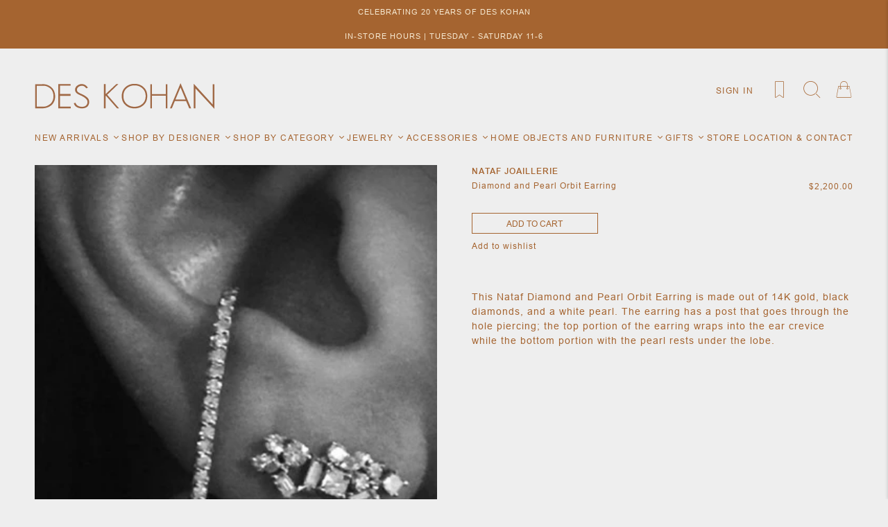

--- FILE ---
content_type: text/html; charset=utf-8
request_url: https://www.deskohan.com/products/diamond-and-pearl-orbit-earring
body_size: 24623
content:
<!doctype html>
<!--[if IE 9]> <html class="ie9 no-js supports-no-cookies" lang="en"> <![endif]-->
<!--[if (gt IE 9)|!(IE)]><!--> <html class="no-js supports-no-cookies" lang="en"> <!--<![endif]-->
<head>
  <meta charset="utf-8">
  <meta http-equiv="X-UA-Compatible" content="IE=edge">
  <meta name="viewport" content="width=device-width, minimum-scale=1.0, maximum-scale=12.0, user-scalable=yes">
  <meta name="theme-color" content="">
  <link rel="canonical" href="https://www.deskohan.com/products/diamond-and-pearl-orbit-earring">
  
  <meta name="facebook-domain-verification" content="ks4d39qc243i8bw5ngredmd7mqmjzy" />

  
    <link rel="shortcut icon" href="//www.deskohan.com/cdn/shop/files/ICO_32x32.png?v=1614285420" type="image/png">
  

  
  <title>
    Diamond and Pearl Orbit Earring
    
    
    
      &ndash; Des Kohan
    
  </title>

  
    <meta name="description" content="This Nataf Diamond and Pearl Orbit Earring is made out of 14K gold, black diamonds, and a white pearl. The earring has a post that goes through the hole piercing; the top portion of the earring wraps into the ear crevice while the bottom portion with the pearl rests under the lobe.">
  

  


<meta property="og:site_name" content="Des Kohan">
<meta property="og:url" content="https://www.deskohan.com/products/diamond-and-pearl-orbit-earring">
<meta property="og:title" content="Diamond and Pearl Orbit Earring">
<meta property="og:type" content="product">
<meta property="og:description" content="This Nataf Diamond and Pearl Orbit Earring is made out of 14K gold, black diamonds, and a white pearl. The earring has a post that goes through the hole piercing; the top portion of the earring wraps into the ear crevice while the bottom portion with the pearl rests under the lobe."><meta property="product:availability" content="instock">
  <meta property="product:price:amount" content="2,200.00">
  <meta property="product:price:currency" content="USD"><meta property="og:image" content="http://www.deskohan.com/cdn/shop/products/diamond_and_pearl_orbit_earring_1_2.png?v=1595360328">
      <meta property="og:image:secure_url" content="https://www.deskohan.com/cdn/shop/products/diamond_and_pearl_orbit_earring_1_2.png?v=1595360328">
      <meta property="og:image:width" content="384">
      <meta property="og:image:height" content="576">
      <meta property="og:image:alt" content="Nataf Joaillerie Diamond and Pearl Orbit Earring">

<meta name="twitter:site" content="@">
<meta name="twitter:card" content="summary_large_image">
<meta name="twitter:title" content="Diamond and Pearl Orbit Earring">
<meta name="twitter:description" content="This Nataf Diamond and Pearl Orbit Earring is made out of 14K gold, black diamonds, and a white pearl. The earring has a post that goes through the hole piercing; the top portion of the earring wraps into the ear crevice while the bottom portion with the pearl rests under the lobe.">

  <style>

  @font-face {
  font-family: Raleway;
  font-weight: 400;
  font-style: normal;
  src: url("//www.deskohan.com/cdn/fonts/raleway/raleway_n4.2c76ddd103ff0f30b1230f13e160330ff8b2c68a.woff2") format("woff2"),
       url("//www.deskohan.com/cdn/fonts/raleway/raleway_n4.c057757dddc39994ad5d9c9f58e7c2c2a72359a9.woff") format("woff");
}

  @font-face {
  font-family: Arimo;
  font-weight: 400;
  font-style: normal;
  src: url("//www.deskohan.com/cdn/fonts/arimo/arimo_n4.a7efb558ca22d2002248bbe6f302a98edee38e35.woff2") format("woff2"),
       url("//www.deskohan.com/cdn/fonts/arimo/arimo_n4.0da809f7d1d5ede2a73be7094ac00741efdb6387.woff") format("woff");
}

@font-face {
  font-family: Raleway;
  font-weight: 100;
  font-style: normal;
  src: url("//www.deskohan.com/cdn/fonts/raleway/raleway_n1.e5d980f641f072b71e801d4ed82074f4e1965216.woff2") format("woff2"),
       url("//www.deskohan.com/cdn/fonts/raleway/raleway_n1.23f758de30d1665f040919c8e41031f943997a1e.woff") format("woff");
}

  @font-face {
  font-family: Raleway;
  font-weight: 300;
  font-style: normal;
  src: url("//www.deskohan.com/cdn/fonts/raleway/raleway_n3.8b41f9f76b3ea43a64923d0e171aec8d8d64ca51.woff2") format("woff2"),
       url("//www.deskohan.com/cdn/fonts/raleway/raleway_n3.0f52cef63575e7aefb853e37056ce58cecface1a.woff") format("woff");
}

  @font-face {
  font-family: Raleway;
  font-weight: 500;
  font-style: normal;
  src: url("//www.deskohan.com/cdn/fonts/raleway/raleway_n5.0f898fcb9d16ae9a622ce7e706bb26c4a01b5028.woff2") format("woff2"),
       url("//www.deskohan.com/cdn/fonts/raleway/raleway_n5.c754eb57a4de1b66b11f20a04a7e3f1462e000f4.woff") format("woff");
}

  @font-face {
  font-family: Raleway;
  font-weight: 700;
  font-style: normal;
  src: url("//www.deskohan.com/cdn/fonts/raleway/raleway_n7.740cf9e1e4566800071db82eeca3cca45f43ba63.woff2") format("woff2"),
       url("//www.deskohan.com/cdn/fonts/raleway/raleway_n7.84943791ecde186400af8db54cf3b5b5e5049a8f.woff") format("woff");
}


  
  @font-face {
  font-family: Arimo;
  font-weight: 600;
  font-style: normal;
  src: url("//www.deskohan.com/cdn/fonts/arimo/arimo_n6.9c18b0befd86597f319b7d7f925727d04c262b32.woff2") format("woff2"),
       url("//www.deskohan.com/cdn/fonts/arimo/arimo_n6.422bf6679b81a8bfb1b25d19299a53688390c2b9.woff") format("woff");
}

  @font-face {
  font-family: Arimo;
  font-weight: 700;
  font-style: normal;
  src: url("//www.deskohan.com/cdn/fonts/arimo/arimo_n7.1d2d0638e6a1228d86beb0e10006e3280ccb2d04.woff2") format("woff2"),
       url("//www.deskohan.com/cdn/fonts/arimo/arimo_n7.f4b9139e8eac4a17b38b8707044c20f54c3be479.woff") format("woff");
}


  :root {
    --color-accent: #a56430;
    --color-accent-hover: #8d5325;
    --color-body-text: #a56430;
    --color-main-background: #fff;
    --color-border: #a56430;
    --color-button-background: #000000;
    --color-button-text: #161d25;


    /* ------- Header Font --------*/
    
    --font-heading: Raleway, sans-serif;
    

    
    --font-body: Arimo, sans-serif;

    --padding-homepage-sections: 70px;
    --product-grid-height: 225px;

    /* ------- Header --------*/
    --color-header-bg: #eeeeee;
    --color-header-links: #a56430;
    --header-bar-size: 100px;
    --header-url-font-size: 12px;
    --header-icon-size: 25px;

    /* ------- announcement --------*/
    --announcement-height: 30px;
    --announcement-bg-color: #a56430;
    --announcement-text-color: #ffffff;
    --announcement-font-size: 14px;

    /* ------- Shipping bar --------*/
    --shipping-height: 30px;
    --shipping-bg-color: #c92127;
    --shipping-text-color: #ffffff;
    --shipping-font-size: 16px;

    /* ------- Primary button --------*/
    --primary-button-bg-color: rgba(0,0,0,0);
    --primary-button-text-color: #a56430;
    --primary-button-hover-bg-color: rgba(0,0,0,0);
    --primary-button-hover-text-color: #864b1c;
    --primary-button-border-color: rgba(0,0,0,0);
    --primary-button-height: 20px;
    --primary-button-font-size: 12px;

    /* ------- Add to cart button --------*/
    --atc-button-bg-color: rgba(0,0,0,0);
    --atc-button-text-color: #a56430;
    --atc-button-hover-bg-color: #a56430;
    --atc-button-hover-text-color: #a56430;
    --atc-button-border-color: #a56430;
    --atc-button-height: 36px;
    --atc-button-font-size: 14px;


/* ------- Shipping bar --------*/
    
      --shipping-bar-height: 0px;
    
  }
</style>
  <link href="//www.deskohan.com/cdn/shop/t/17/assets/theme.min.css?v=85920404519158708801738608673" rel="stylesheet" type="text/css" media="all" />
  <link href="//www.deskohan.com/cdn/shop/t/17/assets/custom.css?v=88682152062031100371739291934" rel="stylesheet" type="text/css" media="all" />

  <script>window.performance && window.performance.mark && window.performance.mark('shopify.content_for_header.start');</script><meta id="shopify-digital-wallet" name="shopify-digital-wallet" content="/41852534952/digital_wallets/dialog">
<meta name="shopify-checkout-api-token" content="742893d383ed11a57e3df0398eaade2b">
<meta id="in-context-paypal-metadata" data-shop-id="41852534952" data-venmo-supported="false" data-environment="production" data-locale="en_US" data-paypal-v4="true" data-currency="USD">
<link rel="alternate" type="application/json+oembed" href="https://www.deskohan.com/products/diamond-and-pearl-orbit-earring.oembed">
<script async="async" src="/checkouts/internal/preloads.js?locale=en-US"></script>
<link rel="preconnect" href="https://shop.app" crossorigin="anonymous">
<script async="async" src="https://shop.app/checkouts/internal/preloads.js?locale=en-US&shop_id=41852534952" crossorigin="anonymous"></script>
<script id="apple-pay-shop-capabilities" type="application/json">{"shopId":41852534952,"countryCode":"US","currencyCode":"USD","merchantCapabilities":["supports3DS"],"merchantId":"gid:\/\/shopify\/Shop\/41852534952","merchantName":"Des Kohan","requiredBillingContactFields":["postalAddress","email","phone"],"requiredShippingContactFields":["postalAddress","email","phone"],"shippingType":"shipping","supportedNetworks":["visa","masterCard","amex","discover","elo","jcb"],"total":{"type":"pending","label":"Des Kohan","amount":"1.00"},"shopifyPaymentsEnabled":true,"supportsSubscriptions":true}</script>
<script id="shopify-features" type="application/json">{"accessToken":"742893d383ed11a57e3df0398eaade2b","betas":["rich-media-storefront-analytics"],"domain":"www.deskohan.com","predictiveSearch":true,"shopId":41852534952,"locale":"en"}</script>
<script>var Shopify = Shopify || {};
Shopify.shop = "des-kohan.myshopify.com";
Shopify.locale = "en";
Shopify.currency = {"active":"USD","rate":"1.0"};
Shopify.country = "US";
Shopify.theme = {"name":"Des Kohan - 2025","id":148485472512,"schema_name":"Des Kohan","schema_version":"1.0.3","theme_store_id":null,"role":"main"};
Shopify.theme.handle = "null";
Shopify.theme.style = {"id":null,"handle":null};
Shopify.cdnHost = "www.deskohan.com/cdn";
Shopify.routes = Shopify.routes || {};
Shopify.routes.root = "/";</script>
<script type="module">!function(o){(o.Shopify=o.Shopify||{}).modules=!0}(window);</script>
<script>!function(o){function n(){var o=[];function n(){o.push(Array.prototype.slice.apply(arguments))}return n.q=o,n}var t=o.Shopify=o.Shopify||{};t.loadFeatures=n(),t.autoloadFeatures=n()}(window);</script>
<script>
  window.ShopifyPay = window.ShopifyPay || {};
  window.ShopifyPay.apiHost = "shop.app\/pay";
  window.ShopifyPay.redirectState = null;
</script>
<script id="shop-js-analytics" type="application/json">{"pageType":"product"}</script>
<script defer="defer" async type="module" src="//www.deskohan.com/cdn/shopifycloud/shop-js/modules/v2/client.init-shop-cart-sync_C5BV16lS.en.esm.js"></script>
<script defer="defer" async type="module" src="//www.deskohan.com/cdn/shopifycloud/shop-js/modules/v2/chunk.common_CygWptCX.esm.js"></script>
<script type="module">
  await import("//www.deskohan.com/cdn/shopifycloud/shop-js/modules/v2/client.init-shop-cart-sync_C5BV16lS.en.esm.js");
await import("//www.deskohan.com/cdn/shopifycloud/shop-js/modules/v2/chunk.common_CygWptCX.esm.js");

  window.Shopify.SignInWithShop?.initShopCartSync?.({"fedCMEnabled":true,"windoidEnabled":true});

</script>
<script>
  window.Shopify = window.Shopify || {};
  if (!window.Shopify.featureAssets) window.Shopify.featureAssets = {};
  window.Shopify.featureAssets['shop-js'] = {"shop-cart-sync":["modules/v2/client.shop-cart-sync_ZFArdW7E.en.esm.js","modules/v2/chunk.common_CygWptCX.esm.js"],"init-fed-cm":["modules/v2/client.init-fed-cm_CmiC4vf6.en.esm.js","modules/v2/chunk.common_CygWptCX.esm.js"],"shop-button":["modules/v2/client.shop-button_tlx5R9nI.en.esm.js","modules/v2/chunk.common_CygWptCX.esm.js"],"shop-cash-offers":["modules/v2/client.shop-cash-offers_DOA2yAJr.en.esm.js","modules/v2/chunk.common_CygWptCX.esm.js","modules/v2/chunk.modal_D71HUcav.esm.js"],"init-windoid":["modules/v2/client.init-windoid_sURxWdc1.en.esm.js","modules/v2/chunk.common_CygWptCX.esm.js"],"shop-toast-manager":["modules/v2/client.shop-toast-manager_ClPi3nE9.en.esm.js","modules/v2/chunk.common_CygWptCX.esm.js"],"init-shop-email-lookup-coordinator":["modules/v2/client.init-shop-email-lookup-coordinator_B8hsDcYM.en.esm.js","modules/v2/chunk.common_CygWptCX.esm.js"],"init-shop-cart-sync":["modules/v2/client.init-shop-cart-sync_C5BV16lS.en.esm.js","modules/v2/chunk.common_CygWptCX.esm.js"],"avatar":["modules/v2/client.avatar_BTnouDA3.en.esm.js"],"pay-button":["modules/v2/client.pay-button_FdsNuTd3.en.esm.js","modules/v2/chunk.common_CygWptCX.esm.js"],"init-customer-accounts":["modules/v2/client.init-customer-accounts_DxDtT_ad.en.esm.js","modules/v2/client.shop-login-button_C5VAVYt1.en.esm.js","modules/v2/chunk.common_CygWptCX.esm.js","modules/v2/chunk.modal_D71HUcav.esm.js"],"init-shop-for-new-customer-accounts":["modules/v2/client.init-shop-for-new-customer-accounts_ChsxoAhi.en.esm.js","modules/v2/client.shop-login-button_C5VAVYt1.en.esm.js","modules/v2/chunk.common_CygWptCX.esm.js","modules/v2/chunk.modal_D71HUcav.esm.js"],"shop-login-button":["modules/v2/client.shop-login-button_C5VAVYt1.en.esm.js","modules/v2/chunk.common_CygWptCX.esm.js","modules/v2/chunk.modal_D71HUcav.esm.js"],"init-customer-accounts-sign-up":["modules/v2/client.init-customer-accounts-sign-up_CPSyQ0Tj.en.esm.js","modules/v2/client.shop-login-button_C5VAVYt1.en.esm.js","modules/v2/chunk.common_CygWptCX.esm.js","modules/v2/chunk.modal_D71HUcav.esm.js"],"shop-follow-button":["modules/v2/client.shop-follow-button_Cva4Ekp9.en.esm.js","modules/v2/chunk.common_CygWptCX.esm.js","modules/v2/chunk.modal_D71HUcav.esm.js"],"checkout-modal":["modules/v2/client.checkout-modal_BPM8l0SH.en.esm.js","modules/v2/chunk.common_CygWptCX.esm.js","modules/v2/chunk.modal_D71HUcav.esm.js"],"lead-capture":["modules/v2/client.lead-capture_Bi8yE_yS.en.esm.js","modules/v2/chunk.common_CygWptCX.esm.js","modules/v2/chunk.modal_D71HUcav.esm.js"],"shop-login":["modules/v2/client.shop-login_D6lNrXab.en.esm.js","modules/v2/chunk.common_CygWptCX.esm.js","modules/v2/chunk.modal_D71HUcav.esm.js"],"payment-terms":["modules/v2/client.payment-terms_CZxnsJam.en.esm.js","modules/v2/chunk.common_CygWptCX.esm.js","modules/v2/chunk.modal_D71HUcav.esm.js"]};
</script>
<script>(function() {
  var isLoaded = false;
  function asyncLoad() {
    if (isLoaded) return;
    isLoaded = true;
    var urls = ["\/\/cdn.secomapp.com\/bannerslider\/scripts\/des-kohan.20200812014328.scripttag.js?shop=des-kohan.myshopify.com","https:\/\/apps.shapeyourshop.com\/des-kohan\/frontend\/deskhoanScriptTag.js?shop=des-kohan.myshopify.com","https:\/\/chimpstatic.com\/mcjs-connected\/js\/users\/5b2b6851018e7eb832c6ee383\/9be1062cdc5e573361d9c943b.js?shop=des-kohan.myshopify.com","https:\/\/jsappcdn.hikeorders.com\/main\/assets\/js\/hko-accessibility.min.js?widgetId=SWIGOA8fFBW7\u0026shop=des-kohan.myshopify.com","\/\/backinstock.useamp.com\/widget\/29443_1767155664.js?category=bis\u0026v=6\u0026shop=des-kohan.myshopify.com"];
    for (var i = 0; i < urls.length; i++) {
      var s = document.createElement('script');
      s.type = 'text/javascript';
      s.async = true;
      s.src = urls[i];
      var x = document.getElementsByTagName('script')[0];
      x.parentNode.insertBefore(s, x);
    }
  };
  if(window.attachEvent) {
    window.attachEvent('onload', asyncLoad);
  } else {
    window.addEventListener('load', asyncLoad, false);
  }
})();</script>
<script id="__st">var __st={"a":41852534952,"offset":-28800,"reqid":"7bdf5a95-d821-47bf-b77d-022ae1f5c235-1768696437","pageurl":"www.deskohan.com\/products\/diamond-and-pearl-orbit-earring","u":"260397940224","p":"product","rtyp":"product","rid":5457924522152};</script>
<script>window.ShopifyPaypalV4VisibilityTracking = true;</script>
<script id="captcha-bootstrap">!function(){'use strict';const t='contact',e='account',n='new_comment',o=[[t,t],['blogs',n],['comments',n],[t,'customer']],c=[[e,'customer_login'],[e,'guest_login'],[e,'recover_customer_password'],[e,'create_customer']],r=t=>t.map((([t,e])=>`form[action*='/${t}']:not([data-nocaptcha='true']) input[name='form_type'][value='${e}']`)).join(','),a=t=>()=>t?[...document.querySelectorAll(t)].map((t=>t.form)):[];function s(){const t=[...o],e=r(t);return a(e)}const i='password',u='form_key',d=['recaptcha-v3-token','g-recaptcha-response','h-captcha-response',i],f=()=>{try{return window.sessionStorage}catch{return}},m='__shopify_v',_=t=>t.elements[u];function p(t,e,n=!1){try{const o=window.sessionStorage,c=JSON.parse(o.getItem(e)),{data:r}=function(t){const{data:e,action:n}=t;return t[m]||n?{data:e,action:n}:{data:t,action:n}}(c);for(const[e,n]of Object.entries(r))t.elements[e]&&(t.elements[e].value=n);n&&o.removeItem(e)}catch(o){console.error('form repopulation failed',{error:o})}}const l='form_type',E='cptcha';function T(t){t.dataset[E]=!0}const w=window,h=w.document,L='Shopify',v='ce_forms',y='captcha';let A=!1;((t,e)=>{const n=(g='f06e6c50-85a8-45c8-87d0-21a2b65856fe',I='https://cdn.shopify.com/shopifycloud/storefront-forms-hcaptcha/ce_storefront_forms_captcha_hcaptcha.v1.5.2.iife.js',D={infoText:'Protected by hCaptcha',privacyText:'Privacy',termsText:'Terms'},(t,e,n)=>{const o=w[L][v],c=o.bindForm;if(c)return c(t,g,e,D).then(n);var r;o.q.push([[t,g,e,D],n]),r=I,A||(h.body.append(Object.assign(h.createElement('script'),{id:'captcha-provider',async:!0,src:r})),A=!0)});var g,I,D;w[L]=w[L]||{},w[L][v]=w[L][v]||{},w[L][v].q=[],w[L][y]=w[L][y]||{},w[L][y].protect=function(t,e){n(t,void 0,e),T(t)},Object.freeze(w[L][y]),function(t,e,n,w,h,L){const[v,y,A,g]=function(t,e,n){const i=e?o:[],u=t?c:[],d=[...i,...u],f=r(d),m=r(i),_=r(d.filter((([t,e])=>n.includes(e))));return[a(f),a(m),a(_),s()]}(w,h,L),I=t=>{const e=t.target;return e instanceof HTMLFormElement?e:e&&e.form},D=t=>v().includes(t);t.addEventListener('submit',(t=>{const e=I(t);if(!e)return;const n=D(e)&&!e.dataset.hcaptchaBound&&!e.dataset.recaptchaBound,o=_(e),c=g().includes(e)&&(!o||!o.value);(n||c)&&t.preventDefault(),c&&!n&&(function(t){try{if(!f())return;!function(t){const e=f();if(!e)return;const n=_(t);if(!n)return;const o=n.value;o&&e.removeItem(o)}(t);const e=Array.from(Array(32),(()=>Math.random().toString(36)[2])).join('');!function(t,e){_(t)||t.append(Object.assign(document.createElement('input'),{type:'hidden',name:u})),t.elements[u].value=e}(t,e),function(t,e){const n=f();if(!n)return;const o=[...t.querySelectorAll(`input[type='${i}']`)].map((({name:t})=>t)),c=[...d,...o],r={};for(const[a,s]of new FormData(t).entries())c.includes(a)||(r[a]=s);n.setItem(e,JSON.stringify({[m]:1,action:t.action,data:r}))}(t,e)}catch(e){console.error('failed to persist form',e)}}(e),e.submit())}));const S=(t,e)=>{t&&!t.dataset[E]&&(n(t,e.some((e=>e===t))),T(t))};for(const o of['focusin','change'])t.addEventListener(o,(t=>{const e=I(t);D(e)&&S(e,y())}));const B=e.get('form_key'),M=e.get(l),P=B&&M;t.addEventListener('DOMContentLoaded',(()=>{const t=y();if(P)for(const e of t)e.elements[l].value===M&&p(e,B);[...new Set([...A(),...v().filter((t=>'true'===t.dataset.shopifyCaptcha))])].forEach((e=>S(e,t)))}))}(h,new URLSearchParams(w.location.search),n,t,e,['guest_login'])})(!0,!0)}();</script>
<script integrity="sha256-4kQ18oKyAcykRKYeNunJcIwy7WH5gtpwJnB7kiuLZ1E=" data-source-attribution="shopify.loadfeatures" defer="defer" src="//www.deskohan.com/cdn/shopifycloud/storefront/assets/storefront/load_feature-a0a9edcb.js" crossorigin="anonymous"></script>
<script crossorigin="anonymous" defer="defer" src="//www.deskohan.com/cdn/shopifycloud/storefront/assets/shopify_pay/storefront-65b4c6d7.js?v=20250812"></script>
<script data-source-attribution="shopify.dynamic_checkout.dynamic.init">var Shopify=Shopify||{};Shopify.PaymentButton=Shopify.PaymentButton||{isStorefrontPortableWallets:!0,init:function(){window.Shopify.PaymentButton.init=function(){};var t=document.createElement("script");t.src="https://www.deskohan.com/cdn/shopifycloud/portable-wallets/latest/portable-wallets.en.js",t.type="module",document.head.appendChild(t)}};
</script>
<script data-source-attribution="shopify.dynamic_checkout.buyer_consent">
  function portableWalletsHideBuyerConsent(e){var t=document.getElementById("shopify-buyer-consent"),n=document.getElementById("shopify-subscription-policy-button");t&&n&&(t.classList.add("hidden"),t.setAttribute("aria-hidden","true"),n.removeEventListener("click",e))}function portableWalletsShowBuyerConsent(e){var t=document.getElementById("shopify-buyer-consent"),n=document.getElementById("shopify-subscription-policy-button");t&&n&&(t.classList.remove("hidden"),t.removeAttribute("aria-hidden"),n.addEventListener("click",e))}window.Shopify?.PaymentButton&&(window.Shopify.PaymentButton.hideBuyerConsent=portableWalletsHideBuyerConsent,window.Shopify.PaymentButton.showBuyerConsent=portableWalletsShowBuyerConsent);
</script>
<script data-source-attribution="shopify.dynamic_checkout.cart.bootstrap">document.addEventListener("DOMContentLoaded",(function(){function t(){return document.querySelector("shopify-accelerated-checkout-cart, shopify-accelerated-checkout")}if(t())Shopify.PaymentButton.init();else{new MutationObserver((function(e,n){t()&&(Shopify.PaymentButton.init(),n.disconnect())})).observe(document.body,{childList:!0,subtree:!0})}}));
</script>
<link id="shopify-accelerated-checkout-styles" rel="stylesheet" media="screen" href="https://www.deskohan.com/cdn/shopifycloud/portable-wallets/latest/accelerated-checkout-backwards-compat.css" crossorigin="anonymous">
<style id="shopify-accelerated-checkout-cart">
        #shopify-buyer-consent {
  margin-top: 1em;
  display: inline-block;
  width: 100%;
}

#shopify-buyer-consent.hidden {
  display: none;
}

#shopify-subscription-policy-button {
  background: none;
  border: none;
  padding: 0;
  text-decoration: underline;
  font-size: inherit;
  cursor: pointer;
}

#shopify-subscription-policy-button::before {
  box-shadow: none;
}

      </style>

<script>window.performance && window.performance.mark && window.performance.mark('shopify.content_for_header.end');</script>
<link href="https://monorail-edge.shopifysvc.com" rel="dns-prefetch">
<script>(function(){if ("sendBeacon" in navigator && "performance" in window) {try {var session_token_from_headers = performance.getEntriesByType('navigation')[0].serverTiming.find(x => x.name == '_s').description;} catch {var session_token_from_headers = undefined;}var session_cookie_matches = document.cookie.match(/_shopify_s=([^;]*)/);var session_token_from_cookie = session_cookie_matches && session_cookie_matches.length === 2 ? session_cookie_matches[1] : "";var session_token = session_token_from_headers || session_token_from_cookie || "";function handle_abandonment_event(e) {var entries = performance.getEntries().filter(function(entry) {return /monorail-edge.shopifysvc.com/.test(entry.name);});if (!window.abandonment_tracked && entries.length === 0) {window.abandonment_tracked = true;var currentMs = Date.now();var navigation_start = performance.timing.navigationStart;var payload = {shop_id: 41852534952,url: window.location.href,navigation_start,duration: currentMs - navigation_start,session_token,page_type: "product"};window.navigator.sendBeacon("https://monorail-edge.shopifysvc.com/v1/produce", JSON.stringify({schema_id: "online_store_buyer_site_abandonment/1.1",payload: payload,metadata: {event_created_at_ms: currentMs,event_sent_at_ms: currentMs}}));}}window.addEventListener('pagehide', handle_abandonment_event);}}());</script>
<script id="web-pixels-manager-setup">(function e(e,d,r,n,o){if(void 0===o&&(o={}),!Boolean(null===(a=null===(i=window.Shopify)||void 0===i?void 0:i.analytics)||void 0===a?void 0:a.replayQueue)){var i,a;window.Shopify=window.Shopify||{};var t=window.Shopify;t.analytics=t.analytics||{};var s=t.analytics;s.replayQueue=[],s.publish=function(e,d,r){return s.replayQueue.push([e,d,r]),!0};try{self.performance.mark("wpm:start")}catch(e){}var l=function(){var e={modern:/Edge?\/(1{2}[4-9]|1[2-9]\d|[2-9]\d{2}|\d{4,})\.\d+(\.\d+|)|Firefox\/(1{2}[4-9]|1[2-9]\d|[2-9]\d{2}|\d{4,})\.\d+(\.\d+|)|Chrom(ium|e)\/(9{2}|\d{3,})\.\d+(\.\d+|)|(Maci|X1{2}).+ Version\/(15\.\d+|(1[6-9]|[2-9]\d|\d{3,})\.\d+)([,.]\d+|)( \(\w+\)|)( Mobile\/\w+|) Safari\/|Chrome.+OPR\/(9{2}|\d{3,})\.\d+\.\d+|(CPU[ +]OS|iPhone[ +]OS|CPU[ +]iPhone|CPU IPhone OS|CPU iPad OS)[ +]+(15[._]\d+|(1[6-9]|[2-9]\d|\d{3,})[._]\d+)([._]\d+|)|Android:?[ /-](13[3-9]|1[4-9]\d|[2-9]\d{2}|\d{4,})(\.\d+|)(\.\d+|)|Android.+Firefox\/(13[5-9]|1[4-9]\d|[2-9]\d{2}|\d{4,})\.\d+(\.\d+|)|Android.+Chrom(ium|e)\/(13[3-9]|1[4-9]\d|[2-9]\d{2}|\d{4,})\.\d+(\.\d+|)|SamsungBrowser\/([2-9]\d|\d{3,})\.\d+/,legacy:/Edge?\/(1[6-9]|[2-9]\d|\d{3,})\.\d+(\.\d+|)|Firefox\/(5[4-9]|[6-9]\d|\d{3,})\.\d+(\.\d+|)|Chrom(ium|e)\/(5[1-9]|[6-9]\d|\d{3,})\.\d+(\.\d+|)([\d.]+$|.*Safari\/(?![\d.]+ Edge\/[\d.]+$))|(Maci|X1{2}).+ Version\/(10\.\d+|(1[1-9]|[2-9]\d|\d{3,})\.\d+)([,.]\d+|)( \(\w+\)|)( Mobile\/\w+|) Safari\/|Chrome.+OPR\/(3[89]|[4-9]\d|\d{3,})\.\d+\.\d+|(CPU[ +]OS|iPhone[ +]OS|CPU[ +]iPhone|CPU IPhone OS|CPU iPad OS)[ +]+(10[._]\d+|(1[1-9]|[2-9]\d|\d{3,})[._]\d+)([._]\d+|)|Android:?[ /-](13[3-9]|1[4-9]\d|[2-9]\d{2}|\d{4,})(\.\d+|)(\.\d+|)|Mobile Safari.+OPR\/([89]\d|\d{3,})\.\d+\.\d+|Android.+Firefox\/(13[5-9]|1[4-9]\d|[2-9]\d{2}|\d{4,})\.\d+(\.\d+|)|Android.+Chrom(ium|e)\/(13[3-9]|1[4-9]\d|[2-9]\d{2}|\d{4,})\.\d+(\.\d+|)|Android.+(UC? ?Browser|UCWEB|U3)[ /]?(15\.([5-9]|\d{2,})|(1[6-9]|[2-9]\d|\d{3,})\.\d+)\.\d+|SamsungBrowser\/(5\.\d+|([6-9]|\d{2,})\.\d+)|Android.+MQ{2}Browser\/(14(\.(9|\d{2,})|)|(1[5-9]|[2-9]\d|\d{3,})(\.\d+|))(\.\d+|)|K[Aa][Ii]OS\/(3\.\d+|([4-9]|\d{2,})\.\d+)(\.\d+|)/},d=e.modern,r=e.legacy,n=navigator.userAgent;return n.match(d)?"modern":n.match(r)?"legacy":"unknown"}(),u="modern"===l?"modern":"legacy",c=(null!=n?n:{modern:"",legacy:""})[u],f=function(e){return[e.baseUrl,"/wpm","/b",e.hashVersion,"modern"===e.buildTarget?"m":"l",".js"].join("")}({baseUrl:d,hashVersion:r,buildTarget:u}),m=function(e){var d=e.version,r=e.bundleTarget,n=e.surface,o=e.pageUrl,i=e.monorailEndpoint;return{emit:function(e){var a=e.status,t=e.errorMsg,s=(new Date).getTime(),l=JSON.stringify({metadata:{event_sent_at_ms:s},events:[{schema_id:"web_pixels_manager_load/3.1",payload:{version:d,bundle_target:r,page_url:o,status:a,surface:n,error_msg:t},metadata:{event_created_at_ms:s}}]});if(!i)return console&&console.warn&&console.warn("[Web Pixels Manager] No Monorail endpoint provided, skipping logging."),!1;try{return self.navigator.sendBeacon.bind(self.navigator)(i,l)}catch(e){}var u=new XMLHttpRequest;try{return u.open("POST",i,!0),u.setRequestHeader("Content-Type","text/plain"),u.send(l),!0}catch(e){return console&&console.warn&&console.warn("[Web Pixels Manager] Got an unhandled error while logging to Monorail."),!1}}}}({version:r,bundleTarget:l,surface:e.surface,pageUrl:self.location.href,monorailEndpoint:e.monorailEndpoint});try{o.browserTarget=l,function(e){var d=e.src,r=e.async,n=void 0===r||r,o=e.onload,i=e.onerror,a=e.sri,t=e.scriptDataAttributes,s=void 0===t?{}:t,l=document.createElement("script"),u=document.querySelector("head"),c=document.querySelector("body");if(l.async=n,l.src=d,a&&(l.integrity=a,l.crossOrigin="anonymous"),s)for(var f in s)if(Object.prototype.hasOwnProperty.call(s,f))try{l.dataset[f]=s[f]}catch(e){}if(o&&l.addEventListener("load",o),i&&l.addEventListener("error",i),u)u.appendChild(l);else{if(!c)throw new Error("Did not find a head or body element to append the script");c.appendChild(l)}}({src:f,async:!0,onload:function(){if(!function(){var e,d;return Boolean(null===(d=null===(e=window.Shopify)||void 0===e?void 0:e.analytics)||void 0===d?void 0:d.initialized)}()){var d=window.webPixelsManager.init(e)||void 0;if(d){var r=window.Shopify.analytics;r.replayQueue.forEach((function(e){var r=e[0],n=e[1],o=e[2];d.publishCustomEvent(r,n,o)})),r.replayQueue=[],r.publish=d.publishCustomEvent,r.visitor=d.visitor,r.initialized=!0}}},onerror:function(){return m.emit({status:"failed",errorMsg:"".concat(f," has failed to load")})},sri:function(e){var d=/^sha384-[A-Za-z0-9+/=]+$/;return"string"==typeof e&&d.test(e)}(c)?c:"",scriptDataAttributes:o}),m.emit({status:"loading"})}catch(e){m.emit({status:"failed",errorMsg:(null==e?void 0:e.message)||"Unknown error"})}}})({shopId: 41852534952,storefrontBaseUrl: "https://www.deskohan.com",extensionsBaseUrl: "https://extensions.shopifycdn.com/cdn/shopifycloud/web-pixels-manager",monorailEndpoint: "https://monorail-edge.shopifysvc.com/unstable/produce_batch",surface: "storefront-renderer",enabledBetaFlags: ["2dca8a86"],webPixelsConfigList: [{"id":"195199232","configuration":"{\"pixel_id\":\"330420791564924\",\"pixel_type\":\"facebook_pixel\",\"metaapp_system_user_token\":\"-\"}","eventPayloadVersion":"v1","runtimeContext":"OPEN","scriptVersion":"ca16bc87fe92b6042fbaa3acc2fbdaa6","type":"APP","apiClientId":2329312,"privacyPurposes":["ANALYTICS","MARKETING","SALE_OF_DATA"],"dataSharingAdjustments":{"protectedCustomerApprovalScopes":["read_customer_address","read_customer_email","read_customer_name","read_customer_personal_data","read_customer_phone"]}},{"id":"79397120","eventPayloadVersion":"v1","runtimeContext":"LAX","scriptVersion":"1","type":"CUSTOM","privacyPurposes":["ANALYTICS"],"name":"Google Analytics tag (migrated)"},{"id":"shopify-app-pixel","configuration":"{}","eventPayloadVersion":"v1","runtimeContext":"STRICT","scriptVersion":"0450","apiClientId":"shopify-pixel","type":"APP","privacyPurposes":["ANALYTICS","MARKETING"]},{"id":"shopify-custom-pixel","eventPayloadVersion":"v1","runtimeContext":"LAX","scriptVersion":"0450","apiClientId":"shopify-pixel","type":"CUSTOM","privacyPurposes":["ANALYTICS","MARKETING"]}],isMerchantRequest: false,initData: {"shop":{"name":"Des Kohan","paymentSettings":{"currencyCode":"USD"},"myshopifyDomain":"des-kohan.myshopify.com","countryCode":"US","storefrontUrl":"https:\/\/www.deskohan.com"},"customer":null,"cart":null,"checkout":null,"productVariants":[{"price":{"amount":2200.0,"currencyCode":"USD"},"product":{"title":"Diamond and Pearl Orbit Earring","vendor":"NATAF Joaillerie","id":"5457924522152","untranslatedTitle":"Diamond and Pearl Orbit Earring","url":"\/products\/diamond-and-pearl-orbit-earring","type":"Earrings"},"id":"35292322562216","image":{"src":"\/\/www.deskohan.com\/cdn\/shop\/products\/diamond_and_pearl_orbit_earring_1_2.png?v=1595360328"},"sku":"NATAF-DPOE","title":"Default Title","untranslatedTitle":"Default Title"}],"purchasingCompany":null},},"https://www.deskohan.com/cdn","fcfee988w5aeb613cpc8e4bc33m6693e112",{"modern":"","legacy":""},{"shopId":"41852534952","storefrontBaseUrl":"https:\/\/www.deskohan.com","extensionBaseUrl":"https:\/\/extensions.shopifycdn.com\/cdn\/shopifycloud\/web-pixels-manager","surface":"storefront-renderer","enabledBetaFlags":"[\"2dca8a86\"]","isMerchantRequest":"false","hashVersion":"fcfee988w5aeb613cpc8e4bc33m6693e112","publish":"custom","events":"[[\"page_viewed\",{}],[\"product_viewed\",{\"productVariant\":{\"price\":{\"amount\":2200.0,\"currencyCode\":\"USD\"},\"product\":{\"title\":\"Diamond and Pearl Orbit Earring\",\"vendor\":\"NATAF Joaillerie\",\"id\":\"5457924522152\",\"untranslatedTitle\":\"Diamond and Pearl Orbit Earring\",\"url\":\"\/products\/diamond-and-pearl-orbit-earring\",\"type\":\"Earrings\"},\"id\":\"35292322562216\",\"image\":{\"src\":\"\/\/www.deskohan.com\/cdn\/shop\/products\/diamond_and_pearl_orbit_earring_1_2.png?v=1595360328\"},\"sku\":\"NATAF-DPOE\",\"title\":\"Default Title\",\"untranslatedTitle\":\"Default Title\"}}]]"});</script><script>
  window.ShopifyAnalytics = window.ShopifyAnalytics || {};
  window.ShopifyAnalytics.meta = window.ShopifyAnalytics.meta || {};
  window.ShopifyAnalytics.meta.currency = 'USD';
  var meta = {"product":{"id":5457924522152,"gid":"gid:\/\/shopify\/Product\/5457924522152","vendor":"NATAF Joaillerie","type":"Earrings","handle":"diamond-and-pearl-orbit-earring","variants":[{"id":35292322562216,"price":220000,"name":"Diamond and Pearl Orbit Earring","public_title":null,"sku":"NATAF-DPOE"}],"remote":false},"page":{"pageType":"product","resourceType":"product","resourceId":5457924522152,"requestId":"7bdf5a95-d821-47bf-b77d-022ae1f5c235-1768696437"}};
  for (var attr in meta) {
    window.ShopifyAnalytics.meta[attr] = meta[attr];
  }
</script>
<script class="analytics">
  (function () {
    var customDocumentWrite = function(content) {
      var jquery = null;

      if (window.jQuery) {
        jquery = window.jQuery;
      } else if (window.Checkout && window.Checkout.$) {
        jquery = window.Checkout.$;
      }

      if (jquery) {
        jquery('body').append(content);
      }
    };

    var hasLoggedConversion = function(token) {
      if (token) {
        return document.cookie.indexOf('loggedConversion=' + token) !== -1;
      }
      return false;
    }

    var setCookieIfConversion = function(token) {
      if (token) {
        var twoMonthsFromNow = new Date(Date.now());
        twoMonthsFromNow.setMonth(twoMonthsFromNow.getMonth() + 2);

        document.cookie = 'loggedConversion=' + token + '; expires=' + twoMonthsFromNow;
      }
    }

    var trekkie = window.ShopifyAnalytics.lib = window.trekkie = window.trekkie || [];
    if (trekkie.integrations) {
      return;
    }
    trekkie.methods = [
      'identify',
      'page',
      'ready',
      'track',
      'trackForm',
      'trackLink'
    ];
    trekkie.factory = function(method) {
      return function() {
        var args = Array.prototype.slice.call(arguments);
        args.unshift(method);
        trekkie.push(args);
        return trekkie;
      };
    };
    for (var i = 0; i < trekkie.methods.length; i++) {
      var key = trekkie.methods[i];
      trekkie[key] = trekkie.factory(key);
    }
    trekkie.load = function(config) {
      trekkie.config = config || {};
      trekkie.config.initialDocumentCookie = document.cookie;
      var first = document.getElementsByTagName('script')[0];
      var script = document.createElement('script');
      script.type = 'text/javascript';
      script.onerror = function(e) {
        var scriptFallback = document.createElement('script');
        scriptFallback.type = 'text/javascript';
        scriptFallback.onerror = function(error) {
                var Monorail = {
      produce: function produce(monorailDomain, schemaId, payload) {
        var currentMs = new Date().getTime();
        var event = {
          schema_id: schemaId,
          payload: payload,
          metadata: {
            event_created_at_ms: currentMs,
            event_sent_at_ms: currentMs
          }
        };
        return Monorail.sendRequest("https://" + monorailDomain + "/v1/produce", JSON.stringify(event));
      },
      sendRequest: function sendRequest(endpointUrl, payload) {
        // Try the sendBeacon API
        if (window && window.navigator && typeof window.navigator.sendBeacon === 'function' && typeof window.Blob === 'function' && !Monorail.isIos12()) {
          var blobData = new window.Blob([payload], {
            type: 'text/plain'
          });

          if (window.navigator.sendBeacon(endpointUrl, blobData)) {
            return true;
          } // sendBeacon was not successful

        } // XHR beacon

        var xhr = new XMLHttpRequest();

        try {
          xhr.open('POST', endpointUrl);
          xhr.setRequestHeader('Content-Type', 'text/plain');
          xhr.send(payload);
        } catch (e) {
          console.log(e);
        }

        return false;
      },
      isIos12: function isIos12() {
        return window.navigator.userAgent.lastIndexOf('iPhone; CPU iPhone OS 12_') !== -1 || window.navigator.userAgent.lastIndexOf('iPad; CPU OS 12_') !== -1;
      }
    };
    Monorail.produce('monorail-edge.shopifysvc.com',
      'trekkie_storefront_load_errors/1.1',
      {shop_id: 41852534952,
      theme_id: 148485472512,
      app_name: "storefront",
      context_url: window.location.href,
      source_url: "//www.deskohan.com/cdn/s/trekkie.storefront.cd680fe47e6c39ca5d5df5f0a32d569bc48c0f27.min.js"});

        };
        scriptFallback.async = true;
        scriptFallback.src = '//www.deskohan.com/cdn/s/trekkie.storefront.cd680fe47e6c39ca5d5df5f0a32d569bc48c0f27.min.js';
        first.parentNode.insertBefore(scriptFallback, first);
      };
      script.async = true;
      script.src = '//www.deskohan.com/cdn/s/trekkie.storefront.cd680fe47e6c39ca5d5df5f0a32d569bc48c0f27.min.js';
      first.parentNode.insertBefore(script, first);
    };
    trekkie.load(
      {"Trekkie":{"appName":"storefront","development":false,"defaultAttributes":{"shopId":41852534952,"isMerchantRequest":null,"themeId":148485472512,"themeCityHash":"4058328114401229865","contentLanguage":"en","currency":"USD","eventMetadataId":"7ef788a9-b677-4180-8b17-53616be90b34"},"isServerSideCookieWritingEnabled":true,"monorailRegion":"shop_domain","enabledBetaFlags":["65f19447"]},"Session Attribution":{},"S2S":{"facebookCapiEnabled":true,"source":"trekkie-storefront-renderer","apiClientId":580111}}
    );

    var loaded = false;
    trekkie.ready(function() {
      if (loaded) return;
      loaded = true;

      window.ShopifyAnalytics.lib = window.trekkie;

      var originalDocumentWrite = document.write;
      document.write = customDocumentWrite;
      try { window.ShopifyAnalytics.merchantGoogleAnalytics.call(this); } catch(error) {};
      document.write = originalDocumentWrite;

      window.ShopifyAnalytics.lib.page(null,{"pageType":"product","resourceType":"product","resourceId":5457924522152,"requestId":"7bdf5a95-d821-47bf-b77d-022ae1f5c235-1768696437","shopifyEmitted":true});

      var match = window.location.pathname.match(/checkouts\/(.+)\/(thank_you|post_purchase)/)
      var token = match? match[1]: undefined;
      if (!hasLoggedConversion(token)) {
        setCookieIfConversion(token);
        window.ShopifyAnalytics.lib.track("Viewed Product",{"currency":"USD","variantId":35292322562216,"productId":5457924522152,"productGid":"gid:\/\/shopify\/Product\/5457924522152","name":"Diamond and Pearl Orbit Earring","price":"2200.00","sku":"NATAF-DPOE","brand":"NATAF Joaillerie","variant":null,"category":"Earrings","nonInteraction":true,"remote":false},undefined,undefined,{"shopifyEmitted":true});
      window.ShopifyAnalytics.lib.track("monorail:\/\/trekkie_storefront_viewed_product\/1.1",{"currency":"USD","variantId":35292322562216,"productId":5457924522152,"productGid":"gid:\/\/shopify\/Product\/5457924522152","name":"Diamond and Pearl Orbit Earring","price":"2200.00","sku":"NATAF-DPOE","brand":"NATAF Joaillerie","variant":null,"category":"Earrings","nonInteraction":true,"remote":false,"referer":"https:\/\/www.deskohan.com\/products\/diamond-and-pearl-orbit-earring"});
      }
    });


        var eventsListenerScript = document.createElement('script');
        eventsListenerScript.async = true;
        eventsListenerScript.src = "//www.deskohan.com/cdn/shopifycloud/storefront/assets/shop_events_listener-3da45d37.js";
        document.getElementsByTagName('head')[0].appendChild(eventsListenerScript);

})();</script>
  <script>
  if (!window.ga || (window.ga && typeof window.ga !== 'function')) {
    window.ga = function ga() {
      (window.ga.q = window.ga.q || []).push(arguments);
      if (window.Shopify && window.Shopify.analytics && typeof window.Shopify.analytics.publish === 'function') {
        window.Shopify.analytics.publish("ga_stub_called", {}, {sendTo: "google_osp_migration"});
      }
      console.error("Shopify's Google Analytics stub called with:", Array.from(arguments), "\nSee https://help.shopify.com/manual/promoting-marketing/pixels/pixel-migration#google for more information.");
    };
    if (window.Shopify && window.Shopify.analytics && typeof window.Shopify.analytics.publish === 'function') {
      window.Shopify.analytics.publish("ga_stub_initialized", {}, {sendTo: "google_osp_migration"});
    }
  }
</script>
<script
  defer
  src="https://www.deskohan.com/cdn/shopifycloud/perf-kit/shopify-perf-kit-3.0.4.min.js"
  data-application="storefront-renderer"
  data-shop-id="41852534952"
  data-render-region="gcp-us-central1"
  data-page-type="product"
  data-theme-instance-id="148485472512"
  data-theme-name="Des Kohan"
  data-theme-version="1.0.3"
  data-monorail-region="shop_domain"
  data-resource-timing-sampling-rate="10"
  data-shs="true"
  data-shs-beacon="true"
  data-shs-export-with-fetch="true"
  data-shs-logs-sample-rate="1"
  data-shs-beacon-endpoint="https://www.deskohan.com/api/collect"
></script>
</head>

<body id="diamond-and-pearl-orbit-earring"  class="template-product">
<div id="shopify-section-cart-drawer" class="shopify-section">


<div class="drawer-overlap"></div>
<div class="cart-drawer">
    <form action="/cart" method="post" class="drawer_form">
        <div class="cart-drawer__header">
            <div class="cart-drawer__header-info"><span class="cart-drawer__count">0</span> 
                Item
             in your cart</div>
            <div class="cart-drawer__close">
                <i class="icon-x"></i>
            </div>
        </div>
        <div class="cart-drawer__no-item cart-drawer__no-item_visible">No item added.</div>
        <div class="cart-drawer__content">
        
        </div>
        <div class="cart-drawer__footer">
            <div class="cart-drawer__total-price">
                <div class="cart-drawer__total-text">Subtotal</div>
                <div class="cart-drawer__total-amount">$0.00</div>
            </div>

            <div class="continue__shopping">Continue shopping</div>

            
                <div class="cart-drawer__dynamic-payment-buttons">
                    <span>Express checkout</span>
                    <div class="dynamic-checkout__content" id="dynamic-checkout-cart" data-shopify="dynamic-checkout-cart"> <shopify-accelerated-checkout-cart wallet-configs="[{&quot;supports_subs&quot;:true,&quot;supports_def_opts&quot;:false,&quot;name&quot;:&quot;shop_pay&quot;,&quot;wallet_params&quot;:{&quot;shopId&quot;:41852534952,&quot;merchantName&quot;:&quot;Des Kohan&quot;,&quot;personalized&quot;:true}},{&quot;supports_subs&quot;:true,&quot;supports_def_opts&quot;:false,&quot;name&quot;:&quot;paypal&quot;,&quot;wallet_params&quot;:{&quot;shopId&quot;:41852534952,&quot;countryCode&quot;:&quot;US&quot;,&quot;merchantName&quot;:&quot;Des Kohan&quot;,&quot;phoneRequired&quot;:true,&quot;companyRequired&quot;:false,&quot;shippingType&quot;:&quot;shipping&quot;,&quot;shopifyPaymentsEnabled&quot;:true,&quot;hasManagedSellingPlanState&quot;:false,&quot;requiresBillingAgreement&quot;:false,&quot;merchantId&quot;:&quot;YLAZ258TJ3HGG&quot;,&quot;sdkUrl&quot;:&quot;https://www.paypal.com/sdk/js?components=buttons\u0026commit=false\u0026currency=USD\u0026locale=en_US\u0026client-id=AbasDhzlU0HbpiStJiN1KRJ_cNJJ7xYBip7JJoMO0GQpLi8ePNgdbLXkC7_KMeyTg8tnAKW4WKrh9qmf\u0026merchant-id=YLAZ258TJ3HGG\u0026intent=authorize&quot;}}]" access-token="742893d383ed11a57e3df0398eaade2b" buyer-country="US" buyer-locale="en" buyer-currency="USD" shop-id="41852534952" cart-id="084f8e70b2545fa8fff08225eeaac229" enabled-flags="[&quot;ae0f5bf6&quot;]" > <div class="wallet-button-wrapper"> <ul class='wallet-cart-grid wallet-cart-grid--skeleton' role="list" data-shopify-buttoncontainer="true"> <li data-testid='grid-cell' class='wallet-cart-button-container'><div class='wallet-cart-button wallet-cart-button__skeleton' role='button' disabled aria-hidden='true'>&nbsp</div></li><li data-testid='grid-cell' class='wallet-cart-button-container'><div class='wallet-cart-button wallet-cart-button__skeleton' role='button' disabled aria-hidden='true'>&nbsp</div></li> </ul> </div> </shopify-accelerated-checkout-cart> <small id="shopify-buyer-consent" class="hidden" aria-hidden="true" data-consent-type="subscription"> One or more of the items in your cart is a recurring or deferred purchase. By continuing, I agree to the <span id="shopify-subscription-policy-button">cancellation policy</span> and authorize you to charge my payment method at the prices, frequency and dates listed on this page until my order is fulfilled or I cancel, if permitted. </small> </div>
                </div>
            

            <div class="cart-drawer__or"><span>or</span></div>

            <div class="cart-drawer__buttons">

              
                
                <button type="submit" name="checkout" class="button button_primary button_width_half button_drawer_cart">Checkout</button>
            </div>

            
            
        </div>

        
    </form>
</div>



</div>


<div id="shopify-section-announcement-new" class="shopify-section announcement-bar">

  <div class="announcement" style="background-color: #a56430; color: #f6e8d0">
  <div class="announcement__item" style="line-height: 35px">
        CELEBRATING 20 YEARS OF DES KOHAN
      </div>
  </div>


<script>
  var slide_speed =  * 1000;
</script>


</div>
<div id="shopify-section-announcement-two" class="shopify-section announcement-bar">

  <div class="announcement" style="background-color: #a56430; color: #f6e8d0">
  <div class="announcement__item" style="line-height: 35px">
        IN-STORE HOURS | Tuesday - Saturday  11-6
      </div>
  </div>


<script>
  var slide_speed =  * 1000;
</script>


</div>
<div id="shopify-section-header" class="shopify-section site-header"><div class="header-wrapper">

  
  
  <header class="header">
    <div class="header__top">
      <div class="hamburger">
        <i class="custom-icon-hamburger"></i>
        <!-- <div class="hamburger__text">Menu</div> -->
      </div>
      <div class="logo header__logo">
        <a href="/" class="logo-image">
          <img src="//www.deskohan.com/cdn/shop/t/17/assets/deskohanlogo.svg?v=143515310376404303571738608673" alt="" class="header__logo-img">


          <!-- 
            
                
<img id="Image-13944347295912-0"
    class="responsive-image__image lazyload header__logo-img"
    src="//www.deskohan.com/cdn/shop/t/17/assets/placeholder_1x.png?v=118381596796457088091738608673"
    data-src="//www.deskohan.com/cdn/shop/files/logo_{width}x.png?v=1613547265"
    data-widths="[80,100,180,263]"
    data-aspectratio="5.479166666666667"
    data-sizes="auto"
    tabindex="-1"
    alt=""
    data-original="//www.deskohan.com/cdn/shop/products/diamond_and_pearl_orbit_earring_1_2_397x.png?v=1595360328"
    
  >

<noscript>
  <img class="header__logo-img" src="//www.deskohan.com/cdn/shop/files/logo_2048x2048.png?v=1613547265" alt="">
</noscript>


           -->

        </a>
      </div>

      <div class="header__search">
        <form action="/search" method="get" role="search" class="search__form">

          <input type="search"
            name="q"
            id="Search-header"
            value=""
            placeholder="Search for a product or brand..."
            class="search__input">
    
          <button type="submit" class="button button_search">
            <i class="custom-icon-search"></i>
          </button>
          <input type="hidden" name="type" value="product" />
        </form>
      </div>

      <ul class="nav nav_e-commerce">

  
      
        <li class="nav__item show-on-desktop">
          <a href="/account" class="nav__url nav__url_account">
            Sign in
          </a>
        </li>
      
    

    <li class="nav__item show-on-desktop">
      <a href="/pages/wishlist" class="nav__url ico_wishlist">
        <i class="custom-icon-wishlist nav__icon"></i>
        <span class="wishlist_count"></span>
      </a>
    </li>

  <li class="nav__item">
      <div class="nav__search-icon">
        <i class="custom-icon-search nav__icon"></i>
      </div>
  </li>

  <li class="nav__item">
    <a href="/cart" class="nav__url nav__url_cart">
      <i class="custom-icon-bag nav__icon"></i>
      <!-- <img src="//www.deskohan.com/cdn/shop/t/17/assets/bag.svg?v=39006515598066405801738608673" alt="" /> -->
      
    </a>
  </li>


  </ul>





        
    </div>

    <div class="header__bottoom">
      <ul class="nav nav_main">
    <li class="nav__item show-on-mobile">
        <div class="nav__search">
            <form action="/search" method="get" role="search" class="search__form">
                <input type="search"
                name="q"
                id="Search-header-1"
                value=""
                placeholder="Search our store"
                class="search__input">
                <button type="submit" class="button button_search">
                <i class="icon-search"></i>
                </button>
            </form>
        </div>
    </li>

    
    
      
        <li class="nav__item nav__item_dropdown new-arrivals">
          <a href="" class="nav__url ">
              New arrivals
              <i class="icon-chevron-down"></i>
          </a>

          <ul class="nav__sub nav__mega-menu">
              
              
                <li class="nav__item nav__item_dropdown">
                  <a href="/collections/all-new" class="nav__url ">
                    NEW DESIGNERS TO DES KOHAN
                  </a>
                  <ul class="nav__sub">
                    
                      <li class="nav__item">
                          <a href="/collections/all-new" class="nav__url">
                          ALL
                          </a>
                      </li>
                    
                      <li class="nav__item">
                          <a href="/collections/1616-arita-japan" class="nav__url">
                          1616/ ARITA JAPAN 
                          </a>
                      </li>
                    
                      <li class="nav__item">
                          <a href="/collections/andrej-urem" class="nav__url">
                          ANDREJ UREM 
                          </a>
                      </li>
                    
                      <li class="nav__item">
                          <a href="/collections/ashlyn" class="nav__url">
                          Ashlyn
                          </a>
                      </li>
                    
                      <li class="nav__item">
                          <a href="/collections/beaufille" class="nav__url">
                          Beaufille
                          </a>
                      </li>
                    
                      <li class="nav__item">
                          <a href="/collections/chelsea-mak" class="nav__url">
                          Chelsea Mak
                          </a>
                      </li>
                    
                      <li class="nav__item">
                          <a href="/collections/earring-corporation" class="nav__url">
                          Earring Corporation
                          </a>
                      </li>
                    
                      <li class="nav__item">
                          <a href="/collections/gladys-tamez" class="nav__url">
                          GLADYS TAMEZ
                          </a>
                      </li>
                    
                      <li class="nav__item">
                          <a href="/collections/grown-alchemist" class="nav__url">
                          Grown Alchemist
                          </a>
                      </li>
                    
                      <li class="nav__item">
                          <a href="/collections/herbavoir" class="nav__url">
                          HERBAVOIR
                          </a>
                      </li>
                    
                      <li class="nav__item">
                          <a href="/collections/high-sport" class="nav__url">
                          High Sport
                          </a>
                      </li>
                    
                      <li class="nav__item">
                          <a href="/collections/le-kasha" class="nav__url">
                          LE KASHA 
                          </a>
                      </li>
                    
                      <li class="nav__item">
                          <a href="/collections/maria-mcmanus" class="nav__url">
                          Maria McManus
                          </a>
                      </li>
                    
                      <li class="nav__item">
                          <a href="/collections/odeeh" class="nav__url">
                          Odeeh
                          </a>
                      </li>
                    
                      <li class="nav__item">
                          <a href="/collections/rohe" class="nav__url">
                          Róhe
                          </a>
                      </li>
                    
                      <li class="nav__item">
                          <a href="/collections/skoby-joe-ceramics" class="nav__url">
                          SKOBY JOE CERAMICS
                          </a>
                      </li>
                    
                      <li class="nav__item">
                          <a href="/collections/soyer-x-des-kohan" class="nav__url">
                          Soyer x Des Kohan
                          </a>
                      </li>
                    
                  </ul>
                </li>
            
              
              
                <li class="nav__item">
                    <a href="/collections/new-clothing-1" class="nav__url ">
                        NEW CLOTHING
                    </a>
                </li>
            
              
              
                <li class="nav__item">
                    <a href="/collections/new-jewelry" class="nav__url ">
                        NEW JEWELRY
                    </a>
                </li>
            
              
              
                <li class="nav__item">
                    <a href="/collections/new-accessories" class="nav__url ">
                        NEW ACCESSORIES
                    </a>
                </li>
            
              
              
                <li class="nav__item">
                    <a href="/collections/new-home-objects" class="nav__url ">
                        NEW HOME OBJECTS AND FURNITURE
                    </a>
                </li>
            
              
              

              

              
              
          </ul>
        </li>
      

      


      
    
    
      
        <li class="nav__item nav__item_dropdown shop-by-designer">
          <a href="" class="nav__url ">
              Shop by designer
              <i class="icon-chevron-down"></i>
          </a>

          <ul class="nav__sub nav__mega-menu">
              
              
                <li class="nav__item nav__item_dropdown">
                  <a href="/collections/clothing" class="nav__url ">
                    Collections
                  </a>
                  <ul class="nav__sub">
                    
                      <li class="nav__item">
                          <a href="https://des-kohan.myshopify.com/collections/aliona-kononova" class="nav__url">
                          Aliona Kononova
                          </a>
                      </li>
                    
                      <li class="nav__item">
                          <a href="/collections/ashlyn" class="nav__url">
                          Ashlyn
                          </a>
                      </li>
                    
                      <li class="nav__item">
                          <a href="/collections/azzedine-alaia" class="nav__url">
                          Azzedine Alaia
                          </a>
                      </li>
                    
                      <li class="nav__item">
                          <a href="/collections/beaufille" class="nav__url">
                          Beaufille
                          </a>
                      </li>
                    
                      <li class="nav__item">
                          <a href="/collections/bonnie-young" class="nav__url">
                          By Bonnie Young
                          </a>
                      </li>
                    
                      <li class="nav__item">
                          <a href="/collections/chalayan" class="nav__url">
                          Chalayan
                          </a>
                      </li>
                    
                      <li class="nav__item">
                          <a href="/collections/chelsea-mak" class="nav__url">
                          Chelsea Mak
                          </a>
                      </li>
                    
                      <li class="nav__item">
                          <a href="/collections/christian-wijnants" class="nav__url">
                          Christian Wijnants
                          </a>
                      </li>
                    
                      <li class="nav__item">
                          <a href="/collections/damir-doma-clothing" class="nav__url">
                          Damir Doma
                          </a>
                      </li>
                    
                      <li class="nav__item">
                          <a href="/collections/des-kohan" class="nav__url">
                          DES KOHAN
                          </a>
                      </li>
                    
                      <li class="nav__item">
                          <a href="/collections/dion-lee" class="nav__url">
                          Dion Lee
                          </a>
                      </li>
                    
                      <li class="nav__item">
                          <a href="/collections/dusan-1" class="nav__url">
                          Dušan
                          </a>
                      </li>
                    
                      <li class="nav__item">
                          <a href="/collections/helmut-lang" class="nav__url">
                          Helmut Lang
                          </a>
                      </li>
                    
                      <li class="nav__item">
                          <a href="/collections/high-sport" class="nav__url">
                          High Sport
                          </a>
                      </li>
                    
                      <li class="nav__item">
                          <a href="/collections/juan-carlos-obando" class="nav__url">
                          Juan Carlos Obando
                          </a>
                      </li>
                    
                      <li class="nav__item">
                          <a href="/collections/j-w-anderson" class="nav__url">
                          JW Anderson
                          </a>
                      </li>
                    
                      <li class="nav__item">
                          <a href="/collections/khaite" class="nav__url">
                          Khaite
                          </a>
                      </li>
                    
                      <li class="nav__item">
                          <a href="/collections/lauren-manoogian" class="nav__url">
                          Lauren Manoogian
                          </a>
                      </li>
                    
                      <li class="nav__item">
                          <a href="/collections/le-kasha" class="nav__url">
                          Le Kasha
                          </a>
                      </li>
                    
                      <li class="nav__item">
                          <a href="/collections/maria-mcmanus" class="nav__url">
                          Maria McManus
                          </a>
                      </li>
                    
                      <li class="nav__item">
                          <a href="/collections/mark-fast" class="nav__url">
                          Mark Fast
                          </a>
                      </li>
                    
                      <li class="nav__item">
                          <a href="/collections/melitta-baumeister" class="nav__url">
                          Melitta Baumeister
                          </a>
                      </li>
                    
                      <li class="nav__item">
                          <a href="/collections/nomia" class="nav__url">
                          Nomia
                          </a>
                      </li>
                    
                      <li class="nav__item">
                          <a href="/collections/odeeh" class="nav__url">
                          Odeeh
                          </a>
                      </li>
                    
                      <li class="nav__item">
                          <a href="/collections/organic-by-john-patrick" class="nav__url">
                          Organic by John Patrick
                          </a>
                      </li>
                    
                      <li class="nav__item">
                          <a href="/collections/raquel-allegra" class="nav__url">
                          Raquel Allegra
                          </a>
                      </li>
                    
                      <li class="nav__item">
                          <a href="/collections/richerpoorer" class="nav__url">
                          RICHERPOORER
                          </a>
                      </li>
                    
                      <li class="nav__item">
                          <a href="/collections/rohe" class="nav__url">
                          Róhe
                          </a>
                      </li>
                    
                      <li class="nav__item">
                          <a href="/collections/ryan-roche" class="nav__url">
                          Ryan Roche
                          </a>
                      </li>
                    
                      <li class="nav__item">
                          <a href="/collections/sharon-wauchob" class="nav__url">
                          Sharon Wauchob
                          </a>
                      </li>
                    
                      <li class="nav__item">
                          <a href="/collections/sid-neigum" class="nav__url">
                          Sid Neigum
                          </a>
                      </li>
                    
                      <li class="nav__item">
                          <a href="/collections/solace-london" class="nav__url">
                          Solace London
                          </a>
                      </li>
                    
                      <li class="nav__item">
                          <a href="/collections/soyer" class="nav__url">
                          Soyer
                          </a>
                      </li>
                    
                      <li class="nav__item">
                          <a href="/collections/soyer-x-des-kohan" class="nav__url">
                          Soyer x Des Kohan
                          </a>
                      </li>
                    
                      <li class="nav__item">
                          <a href="/collections/valery-kovalska" class="nav__url">
                          Valery Kovalska
                          </a>
                      </li>
                    
                      <li class="nav__item">
                          <a href="/collections/victor-rolf" class="nav__url">
                          Viktor & Rolf
                          </a>
                      </li>
                    
                      <li class="nav__item">
                          <a href="/collections/wolford" class="nav__url">
                          WOLFORD
                          </a>
                      </li>
                    
                      <li class="nav__item">
                          <a href="/collections/xkarla" class="nav__url">
                          XKARLA
                          </a>
                      </li>
                    
                  </ul>
                </li>
            
              
              
                <li class="nav__item nav__item_dropdown">
                  <a href="/collections/jewelry" class="nav__url ">
                    Jewelry
                  </a>
                  <ul class="nav__sub">
                    
                      <li class="nav__item">
                          <a href="/collections/aesa" class="nav__url">
                          AESA
                          </a>
                      </li>
                    
                      <li class="nav__item">
                          <a href="/collections/anne-mannes" class="nav__url">
                          ANNE MANNES
                          </a>
                      </li>
                    
                      <li class="nav__item">
                          <a href="/collections/annie-costello-brown" class="nav__url">
                          Annie Costello Brown
                          </a>
                      </li>
                    
                      <li class="nav__item">
                          <a href="/collections/bare" class="nav__url">
                          Bare
                          </a>
                      </li>
                    
                      <li class="nav__item">
                          <a href="/collections/beaufille-jewelry" class="nav__url">
                          Beaufille
                          </a>
                      </li>
                    
                      <li class="nav__item">
                          <a href="/collections/des-kohan" class="nav__url">
                          DES KOHAN
                          </a>
                      </li>
                    
                      <li class="nav__item">
                          <a href="/collections/earring-corporation" class="nav__url">
                          Earring Corporation
                          </a>
                      </li>
                    
                      <li class="nav__item">
                          <a href="/collections/eriness" class="nav__url">
                          Eriness
                          </a>
                      </li>
                    
                      <li class="nav__item">
                          <a href="/collections/gabriela-artigas" class="nav__url">
                          Gabriela Artigas
                          </a>
                      </li>
                    
                      <li class="nav__item">
                          <a href="/collections/gabriela-artigas-for-des-kohan" class="nav__url">
                          Gabriela Artigas for DES KOHAN
                          </a>
                      </li>
                    
                      <li class="nav__item">
                          <a href="/collections/jacquie-aiche" class="nav__url">
                          Jacquie Aiche
                          </a>
                      </li>
                    
                      <li class="nav__item">
                          <a href="/collections/kendall-conrad" class="nav__url">
                          Kendal Conrad
                          </a>
                      </li>
                    
                      <li class="nav__item">
                          <a href="/collections/lizzie-fortunado" class="nav__url">
                          Lizzie Fortunato
                          </a>
                      </li>
                    
                      <li class="nav__item">
                          <a href="/collections/nataf-joaillerie" class="nav__url">
                          NATAF Joaillerie
                          </a>
                      </li>
                    
                      <li class="nav__item">
                          <a href="/collections/nancy-newberg" class="nav__url">
                          Nancy Newberg
                          </a>
                      </li>
                    
                      <li class="nav__item">
                          <a href="/collections/parts-of-four" class="nav__url">
                          Parts of Four
                          </a>
                      </li>
                    
                      <li class="nav__item">
                          <a href="/collections/raven-kauffman-couture" class="nav__url">
                          Raven Kauffman
                          </a>
                      </li>
                    
                      <li class="nav__item">
                          <a href="/collections/unearthen" class="nav__url">
                          Unearthen
                          </a>
                      </li>
                    
                      <li class="nav__item">
                          <a href="/collections/zofia-day" class="nav__url">
                          Zofia Day
                          </a>
                      </li>
                    
                  </ul>
                </li>
            
              
              
                <li class="nav__item nav__item_dropdown">
                  <a href="/collections/accessories" class="nav__url ">
                    Accessories
                  </a>
                  <ul class="nav__sub">
                    
                      <li class="nav__item">
                          <a href="/collections/aesa-accessories" class="nav__url">
                          AESA
                          </a>
                      </li>
                    
                      <li class="nav__item">
                          <a href="/collections/gabriela-artigas-accessories" class="nav__url">
                          GABRIELA ARTIGAS 
                          </a>
                      </li>
                    
                      <li class="nav__item">
                          <a href="/collections/gladys-tamez" class="nav__url">
                          Gladys Tamez
                          </a>
                      </li>
                    
                      <li class="nav__item">
                          <a href="/collections/janessa-leone" class="nav__url">
                          JANESSA LEONE
                          </a>
                      </li>
                    
                      <li class="nav__item">
                          <a href="/collections/lizzie-fortunato-accessories" class="nav__url">
                          LIZZIE FORTUNATO
                          </a>
                      </li>
                    
                      <li class="nav__item">
                          <a href="/collections/nomia-accessories" class="nav__url">
                          NOMIA
                          </a>
                      </li>
                    
                      <li class="nav__item">
                          <a href="/collections/object-by-raven-kauffman" class="nav__url">
                          OBJET BY RAVEN KAUFFMAN 
                          </a>
                      </li>
                    
                      <li class="nav__item">
                          <a href="/collections/reinhard-plank" class="nav__url">
                          REINHARD PLANK
                          </a>
                      </li>
                    
                      <li class="nav__item">
                          <a href="/collections/sylvain-le-hen" class="nav__url">
                          Sylvain Le Hen
                          </a>
                      </li>
                    
                  </ul>
                </li>
            
              
              
                <li class="nav__item nav__item_dropdown">
                  <a href="/collections/apothecary" class="nav__url ">
                    Apothecary
                  </a>
                  <ul class="nav__sub">
                    
                      <li class="nav__item">
                          <a href="/collections/boudicca" class="nav__url">
                          BOUDICCA
                          </a>
                      </li>
                    
                      <li class="nav__item">
                          <a href="/collections/grown-alchemist" class="nav__url">
                          Grown Alchemist
                          </a>
                      </li>
                    
                      <li class="nav__item">
                          <a href="/collections/herbavoir" class="nav__url">
                          HERBAVOIR
                          </a>
                      </li>
                    
                  </ul>
                </li>
            
              
              
                <li class="nav__item nav__item_dropdown">
                  <a href="/collections/home-objects-and-furniture" class="nav__url ">
                    Home Objects And Furniture
                  </a>
                  <ul class="nav__sub">
                    
                      <li class="nav__item">
                          <a href="/collections/andrej-urem" class="nav__url">
                          Andrej Urem
                          </a>
                      </li>
                    
                      <li class="nav__item">
                          <a href="/collections/1616-arita-japan" class="nav__url">
                          1616 / ARITA JAPAN
                          </a>
                      </li>
                    
                      <li class="nav__item">
                          <a href="/collections/des-kohan-candles" class="nav__url">
                          DES KOHAN
                          </a>
                      </li>
                    
                      <li class="nav__item">
                          <a href="/collections/parts-of-four-home-objects" class="nav__url">
                          Parts of Four
                          </a>
                      </li>
                    
                      <li class="nav__item">
                          <a href="/collections/skoby-joe-ceramics" class="nav__url">
                          SKOBY JOE CERAMICS 
                          </a>
                      </li>
                    
                      <li class="nav__item">
                          <a href="/collections/unearthen-home-objects" class="nav__url">
                          Unearthen
                          </a>
                      </li>
                    
                      <li class="nav__item">
                          <a href="/collections/vintage-furniture" class="nav__url">
                          Vintage Furniture
                          </a>
                      </li>
                    
                      <li class="nav__item">
                          <a href="/collections/vintage-objects" class="nav__url">
                          Vintage Objects
                          </a>
                      </li>
                    
                  </ul>
                </li>
            
              
              

              

              
              
          </ul>
        </li>
      

      


      
    
    
      
        <li class="nav__item nav__item_dropdown shop-by-category">
          <a href="" class="nav__url ">
              SHOP BY CATEGORY
              <i class="icon-chevron-down"></i>
          </a>

          <ul class="nav__sub nav__mega-menu">
              
              
                <li class="nav__item nav__item_dropdown">
                  <a href="/collections/accessories" class="nav__url ">
                    Accessories
                  </a>
                  <ul class="nav__sub">
                    
                      <li class="nav__item">
                          <a href="/collections/accessories" class="nav__url">
                          ALL
                          </a>
                      </li>
                    
                      <li class="nav__item">
                          <a href="/collections/belts" class="nav__url">
                          Belts
                          </a>
                      </li>
                    
                      <li class="nav__item">
                          <a href="/collections/hair" class="nav__url">
                          Hair
                          </a>
                      </li>
                    
                      <li class="nav__item">
                          <a href="/collections/bags" class="nav__url">
                          Handbags
                          </a>
                      </li>
                    
                      <li class="nav__item">
                          <a href="/collections/wallets" class="nav__url">
                          Wallets
                          </a>
                      </li>
                    
                      <li class="nav__item">
                          <a href="/collections/hats" class="nav__url">
                          Hats
                          </a>
                      </li>
                    
                      <li class="nav__item">
                          <a href="/collections/scarves-shawls" class="nav__url">
                          Scarves / Shawls
                          </a>
                      </li>
                    
                      <li class="nav__item">
                          <a href="/collections/key-rings" class="nav__url">
                          Key Rings
                          </a>
                      </li>
                    
                  </ul>
                </li>
            
              
              
                <li class="nav__item nav__item_dropdown">
                  <a href="/collections/apothecary" class="nav__url ">
                    Apothecary
                  </a>
                  <ul class="nav__sub">
                    
                      <li class="nav__item">
                          <a href="/collections/apothecary" class="nav__url">
                          ALL
                          </a>
                      </li>
                    
                  </ul>
                </li>
            
              
              
                <li class="nav__item nav__item_dropdown">
                  <a href="/collections/clothing" class="nav__url ">
                    Clothing
                  </a>
                  <ul class="nav__sub">
                    
                      <li class="nav__item">
                          <a href="/collections/clothing" class="nav__url">
                          All
                          </a>
                      </li>
                    
                      <li class="nav__item">
                          <a href="/collections/custom-evening-wedding-gowns" class="nav__url">
                          Custom Evening + Wedding Gowns
                          </a>
                      </li>
                    
                      <li class="nav__item">
                          <a href="/collections/denim" class="nav__url">
                          Denim
                          </a>
                      </li>
                    
                      <li class="nav__item">
                          <a href="/collections/dresses-1" class="nav__url">
                          Dresses
                          </a>
                      </li>
                    
                      <li class="nav__item">
                          <a href="/collections/casual-wear" class="nav__url">
                          Essentials
                          </a>
                      </li>
                    
                      <li class="nav__item">
                          <a href="/collections/dresses" class="nav__url">
                          Gowns
                          </a>
                      </li>
                    
                      <li class="nav__item">
                          <a href="/collections/jumpsuits-rompers" class="nav__url">
                          Jumpsuits / Rompers
                          </a>
                      </li>
                    
                      <li class="nav__item">
                          <a href="/collections/knitwear" class="nav__url">
                          Knitwear
                          </a>
                      </li>
                    
                      <li class="nav__item">
                          <a href="/collections/outerwear" class="nav__url">
                          Outerwear
                          </a>
                      </li>
                    
                      <li class="nav__item">
                          <a href="/collections/skirts" class="nav__url">
                          Skirts + Shorts
                          </a>
                      </li>
                    
                      <li class="nav__item">
                          <a href="/collections/t-shirts" class="nav__url">
                          T – Shirts
                          </a>
                      </li>
                    
                      <li class="nav__item">
                          <a href="/collections/tops" class="nav__url">
                          Tops
                          </a>
                      </li>
                    
                      <li class="nav__item">
                          <a href="/collections/trousers" class="nav__url">
                          Trousers
                          </a>
                      </li>
                    
                      <li class="nav__item">
                          <a href="/collections/essentials" class="nav__url">
                          Underpinnings
                          </a>
                      </li>
                    
                  </ul>
                </li>
            
              
              
                <li class="nav__item nav__item_dropdown">
                  <a href="/collections/jewelry" class="nav__url ">
                    Jewelry
                  </a>
                  <ul class="nav__sub">
                    
                      <li class="nav__item">
                          <a href="/collections/jewelry" class="nav__url">
                          All
                          </a>
                      </li>
                    
                      <li class="nav__item">
                          <a href="/collections/bracelets" class="nav__url">
                          Bracelets
                          </a>
                      </li>
                    
                      <li class="nav__item">
                          <a href="/collections/cuffs" class="nav__url">
                          Cuffs
                          </a>
                      </li>
                    
                      <li class="nav__item">
                          <a href="/collections/earrings" class="nav__url">
                          Earrings
                          </a>
                      </li>
                    
                      <li class="nav__item">
                          <a href="/collections/necklaces" class="nav__url">
                          Necklaces
                          </a>
                      </li>
                    
                      <li class="nav__item">
                          <a href="/collections/rings" class="nav__url">
                          Rings
                          </a>
                      </li>
                    
                  </ul>
                </li>
            
              
              
                <li class="nav__item nav__item_dropdown">
                  <a href="/collections/shoes" class="nav__url ">
                    Shoes
                  </a>
                  <ul class="nav__sub">
                    
                      <li class="nav__item">
                          <a href="/collections/shoes" class="nav__url">
                          ALL
                          </a>
                      </li>
                    
                  </ul>
                </li>
            
              
              

              

              
              
          </ul>
        </li>
      

      


      
    
    
      

      


      
      
        <li class="nav__item nav__item_dropdown">
          <a href="#" class="nav__url ">
              Jewelry
              <i class="icon-chevron-down"></i>
          </a>

          <ul class="nav__sub nav__drop-menu">
              
              
                <li class="nav__item">
                    <a href="/collections/jewelry" class="nav__url ">
                        All
                    </a>
                </li>
            
              
              
                <li class="nav__item">
                    <a href="/collections/bracelets" class="nav__url ">
                        Bracelets
                    </a>
                </li>
            
              
              
                <li class="nav__item">
                    <a href="/collections/cuffs" class="nav__url ">
                        Cuffs
                    </a>
                </li>
            
              
              
                <li class="nav__item">
                    <a href="/collections/earrings" class="nav__url ">
                        Earrings
                    </a>
                </li>
            
              
              
                <li class="nav__item">
                    <a href="/collections/necklaces" class="nav__url ">
                        Necklaces
                    </a>
                </li>
            
              
              
                <li class="nav__item">
                    <a href="/collections/rings" class="nav__url ">
                        Rings
                    </a>
                </li>
            
              
              
          </ul>
        </li>
      
    
    
      

      


      
      
        <li class="nav__item nav__item_dropdown">
          <a href="#" class="nav__url ">
              Accessories
              <i class="icon-chevron-down"></i>
          </a>

          <ul class="nav__sub nav__drop-menu">
              
              
                <li class="nav__item">
                    <a href="/collections/accessories-1" class="nav__url ">
                        ALL
                    </a>
                </li>
            
              
              
                <li class="nav__item">
                    <a href="/collections/belts" class="nav__url ">
                        Belts
                    </a>
                </li>
            
              
              
                <li class="nav__item">
                    <a href="/collections/hair" class="nav__url ">
                        Hair
                    </a>
                </li>
            
              
              
                <li class="nav__item">
                    <a href="/collections/hats" class="nav__url ">
                        Hats
                    </a>
                </li>
            
              
              
                <li class="nav__item">
                    <a href="/collections/scarves-shawls" class="nav__url ">
                        Scarves / Shawls
                    </a>
                </li>
            
              
              
                <li class="nav__item">
                    <a href="/collections/shoes" class="nav__url ">
                        SHOES
                    </a>
                </li>
            
              
              
                <li class="nav__item">
                    <a href="/collections/wallets" class="nav__url ">
                        Wallets
                    </a>
                </li>
            
              
              
          </ul>
        </li>
      
    
    
      

      


      
      
        <li class="nav__item nav__item_dropdown">
          <a href="#" class="nav__url ">
              HOME OBJECTS AND FURNITURE
              <i class="icon-chevron-down"></i>
          </a>

          <ul class="nav__sub nav__drop-menu">
              
              
                <li class="nav__item">
                    <a href="/collections/home-objects-and-furniture-1" class="nav__url ">
                        All
                    </a>
                </li>
            
              
              
                <li class="nav__item">
                    <a href="/collections/art" class="nav__url ">
                        Art
                    </a>
                </li>
            
              
              
                <li class="nav__item">
                    <a href="/collections/books" class="nav__url ">
                        Books
                    </a>
                </li>
            
              
              
                <li class="nav__item">
                    <a href="/collections/candles" class="nav__url ">
                        Candles
                    </a>
                </li>
            
              
              
                <li class="nav__item">
                    <a href="/collections/candles-1" class="nav__url ">
                        Candle Holders + Sensors
                    </a>
                </li>
            
              
              
                <li class="nav__item">
                    <a href="/collections/furniture" class="nav__url ">
                        Furniture
                    </a>
                </li>
            
              
              
                <li class="nav__item">
                    <a href="/collections/tableware" class="nav__url ">
                        Tableware
                    </a>
                </li>
            
              
              
                <li class="nav__item">
                    <a href="/collections/vases-planters" class="nav__url ">
                        Vases + Planters
                    </a>
                </li>
            
              
              
                <li class="nav__item">
                    <a href="/collections/vintage-objects" class="nav__url ">
                        Vintage Objects
                    </a>
                </li>
            
              
              
          </ul>
        </li>
      
    
    
      

      


      
      
        <li class="nav__item nav__item_dropdown">
          <a href="#" class="nav__url ">
              Gifts
              <i class="icon-chevron-down"></i>
          </a>

          <ul class="nav__sub nav__drop-menu">
              
              
                <li class="nav__item">
                    <a href="/collections/gifts-under-100" class="nav__url ">
                        GIFTS UNDER $100
                    </a>
                </li>
            
              
              
                <li class="nav__item">
                    <a href="/collections/gifts-under-200" class="nav__url ">
                        GIFTS UNDER $200
                    </a>
                </li>
            
              
              
                <li class="nav__item">
                    <a href="/collections/gifts-under-250" class="nav__url ">
                        GIFTS UNDER $250
                    </a>
                </li>
            
              
              
                <li class="nav__item">
                    <a href="/collections/gift-certificates" class="nav__url ">
                        GIFT CERTIFICATES
                    </a>
                </li>
            
              
              
          </ul>
        </li>
      
    
    
      

      


      
    
    
      

      


      
    
    
      

      


      
    
    
      

      
        
        <li class="nav__item">
          <a href="/pages/store-location-contact" class="nav__url ">
              Store location & contact
          </a>
        </li>
      


      
    

    




</ul>
    </div>

    
  </header>
</div>


<ul class="menu-mobile">

  
  
    
      <li class="menu-mobile__item menu-mobile__item_dropdown">
    <a href="" class="menu-mobile__url ">
        New arrivals
        <!-- <i class="icon-chevron-right"></i> -->
        <div class="arrow arrow-right"></div>
    </a>

    <ul class="menu-mobile__sub menu-mobile__mega-menu">
      <li class="menu-mobile__item menu-mobile__back">
        <i class="icon-chevron-left"></i> Back
      </li>
        
        
          <li class="menu-mobile__item menu-mobile__item_dropdown">
            <a href="/collections/all-new" class="menu-mobile__url ">
              NEW DESIGNERS TO DES KOHAN 
              <!-- <i class="icon-chevron-right"></i> -->
              <div class="arrow arrow-right"></div>
            </a>
            <ul class="menu-mobile__sub_sub">
              <li class="menu-mobile__item menu-mobile__back">
                <i class="icon-chevron-left"></i> Back
              </li>
              
                <li class="menu-mobile__item">
                    <a href="/collections/all-new" class="menu-mobile__url">
                    ALL
                    </a>
                </li>
              
                <li class="menu-mobile__item">
                    <a href="/collections/1616-arita-japan" class="menu-mobile__url">
                    1616/ ARITA JAPAN 
                    </a>
                </li>
              
                <li class="menu-mobile__item">
                    <a href="/collections/andrej-urem" class="menu-mobile__url">
                    ANDREJ UREM 
                    </a>
                </li>
              
                <li class="menu-mobile__item">
                    <a href="/collections/ashlyn" class="menu-mobile__url">
                    Ashlyn
                    </a>
                </li>
              
                <li class="menu-mobile__item">
                    <a href="/collections/beaufille" class="menu-mobile__url">
                    Beaufille
                    </a>
                </li>
              
                <li class="menu-mobile__item">
                    <a href="/collections/chelsea-mak" class="menu-mobile__url">
                    Chelsea Mak
                    </a>
                </li>
              
                <li class="menu-mobile__item">
                    <a href="/collections/earring-corporation" class="menu-mobile__url">
                    Earring Corporation
                    </a>
                </li>
              
                <li class="menu-mobile__item">
                    <a href="/collections/gladys-tamez" class="menu-mobile__url">
                    GLADYS TAMEZ
                    </a>
                </li>
              
                <li class="menu-mobile__item">
                    <a href="/collections/grown-alchemist" class="menu-mobile__url">
                    Grown Alchemist
                    </a>
                </li>
              
                <li class="menu-mobile__item">
                    <a href="/collections/herbavoir" class="menu-mobile__url">
                    HERBAVOIR
                    </a>
                </li>
              
                <li class="menu-mobile__item">
                    <a href="/collections/high-sport" class="menu-mobile__url">
                    High Sport
                    </a>
                </li>
              
                <li class="menu-mobile__item">
                    <a href="/collections/le-kasha" class="menu-mobile__url">
                    LE KASHA 
                    </a>
                </li>
              
                <li class="menu-mobile__item">
                    <a href="/collections/maria-mcmanus" class="menu-mobile__url">
                    Maria McManus
                    </a>
                </li>
              
                <li class="menu-mobile__item">
                    <a href="/collections/odeeh" class="menu-mobile__url">
                    Odeeh
                    </a>
                </li>
              
                <li class="menu-mobile__item">
                    <a href="/collections/rohe" class="menu-mobile__url">
                    Róhe
                    </a>
                </li>
              
                <li class="menu-mobile__item">
                    <a href="/collections/skoby-joe-ceramics" class="menu-mobile__url">
                    SKOBY JOE CERAMICS
                    </a>
                </li>
              
                <li class="menu-mobile__item">
                    <a href="/collections/soyer-x-des-kohan" class="menu-mobile__url">
                    Soyer x Des Kohan
                    </a>
                </li>
              
            </ul>
          </li>
      
        
        
          <li class="menu-mobile__item">
              <a href="/collections/new-clothing-1" class="menu-mobile__url ">
                  NEW CLOTHING
              </a>
          </li>
      
        
        
          <li class="menu-mobile__item">
              <a href="/collections/new-jewelry" class="menu-mobile__url ">
                  NEW JEWELRY
              </a>
          </li>
      
        
        
          <li class="menu-mobile__item">
              <a href="/collections/new-accessories" class="menu-mobile__url ">
                  NEW ACCESSORIES
              </a>
          </li>
      
        
        
          <li class="menu-mobile__item">
              <a href="/collections/new-home-objects" class="menu-mobile__url ">
                  NEW HOME OBJECTS AND FURNITURE
              </a>
          </li>
      
        
        
        <li class="menu-mobile__item menu-mobile__item_image">
          
          
<img id="Image--1"
    class="responsive-image__image lazyload menu-mobile__mega-menu-image"
    src="//www.deskohan.com/cdn/shop/t/17/assets/placeholder_1x.png?v=118381596796457088091738608673"
    data-src="//www.deskohan.com/cdn/shopifycloud/storefront/assets/no-image-50-e6fb86f4_{width}x.gif"
    data-widths="[]"
    data-aspectratio=""
    data-sizes="auto"
    tabindex="-1"
    alt=""
    data-original="//www.deskohan.com/cdn/shop/products/diamond_and_pearl_orbit_earring_1_2_397x.png?v=1595360328"
    
  >

<noscript>
  <img class="menu-mobile__mega-menu-image" src="//www.deskohan.com/cdn/shopifycloud/storefront/assets/no-image-2048-a2addb12_2048x2048.gif" alt="">
</noscript>

        </li>
    </ul>
  </li>
    

    

    




  
  
    
      <li class="menu-mobile__item menu-mobile__item_dropdown">
    <a href="" class="menu-mobile__url ">
        Shop by designer
        <!-- <i class="icon-chevron-right"></i> -->
        <div class="arrow arrow-right"></div>
    </a>

    <ul class="menu-mobile__sub menu-mobile__mega-menu">
      <li class="menu-mobile__item menu-mobile__back">
        <i class="icon-chevron-left"></i> Back
      </li>
        
        
          <li class="menu-mobile__item menu-mobile__item_dropdown">
            <a href="/collections/clothing" class="menu-mobile__url ">
              Collections 
              <!-- <i class="icon-chevron-right"></i> -->
              <div class="arrow arrow-right"></div>
            </a>
            <ul class="menu-mobile__sub_sub">
              <li class="menu-mobile__item menu-mobile__back">
                <i class="icon-chevron-left"></i> Back
              </li>
              
                <li class="menu-mobile__item">
                    <a href="https://des-kohan.myshopify.com/collections/aliona-kononova" class="menu-mobile__url">
                    Aliona Kononova
                    </a>
                </li>
              
                <li class="menu-mobile__item">
                    <a href="/collections/ashlyn" class="menu-mobile__url">
                    Ashlyn
                    </a>
                </li>
              
                <li class="menu-mobile__item">
                    <a href="/collections/azzedine-alaia" class="menu-mobile__url">
                    Azzedine Alaia
                    </a>
                </li>
              
                <li class="menu-mobile__item">
                    <a href="/collections/beaufille" class="menu-mobile__url">
                    Beaufille
                    </a>
                </li>
              
                <li class="menu-mobile__item">
                    <a href="/collections/bonnie-young" class="menu-mobile__url">
                    By Bonnie Young
                    </a>
                </li>
              
                <li class="menu-mobile__item">
                    <a href="/collections/chalayan" class="menu-mobile__url">
                    Chalayan
                    </a>
                </li>
              
                <li class="menu-mobile__item">
                    <a href="/collections/chelsea-mak" class="menu-mobile__url">
                    Chelsea Mak
                    </a>
                </li>
              
                <li class="menu-mobile__item">
                    <a href="/collections/christian-wijnants" class="menu-mobile__url">
                    Christian Wijnants
                    </a>
                </li>
              
                <li class="menu-mobile__item">
                    <a href="/collections/damir-doma-clothing" class="menu-mobile__url">
                    Damir Doma
                    </a>
                </li>
              
                <li class="menu-mobile__item">
                    <a href="/collections/des-kohan" class="menu-mobile__url">
                    DES KOHAN
                    </a>
                </li>
              
                <li class="menu-mobile__item">
                    <a href="/collections/dion-lee" class="menu-mobile__url">
                    Dion Lee
                    </a>
                </li>
              
                <li class="menu-mobile__item">
                    <a href="/collections/dusan-1" class="menu-mobile__url">
                    Dušan
                    </a>
                </li>
              
                <li class="menu-mobile__item">
                    <a href="/collections/helmut-lang" class="menu-mobile__url">
                    Helmut Lang
                    </a>
                </li>
              
                <li class="menu-mobile__item">
                    <a href="/collections/high-sport" class="menu-mobile__url">
                    High Sport
                    </a>
                </li>
              
                <li class="menu-mobile__item">
                    <a href="/collections/juan-carlos-obando" class="menu-mobile__url">
                    Juan Carlos Obando
                    </a>
                </li>
              
                <li class="menu-mobile__item">
                    <a href="/collections/j-w-anderson" class="menu-mobile__url">
                    JW Anderson
                    </a>
                </li>
              
                <li class="menu-mobile__item">
                    <a href="/collections/khaite" class="menu-mobile__url">
                    Khaite
                    </a>
                </li>
              
                <li class="menu-mobile__item">
                    <a href="/collections/lauren-manoogian" class="menu-mobile__url">
                    Lauren Manoogian
                    </a>
                </li>
              
                <li class="menu-mobile__item">
                    <a href="/collections/le-kasha" class="menu-mobile__url">
                    Le Kasha
                    </a>
                </li>
              
                <li class="menu-mobile__item">
                    <a href="/collections/maria-mcmanus" class="menu-mobile__url">
                    Maria McManus
                    </a>
                </li>
              
                <li class="menu-mobile__item">
                    <a href="/collections/mark-fast" class="menu-mobile__url">
                    Mark Fast
                    </a>
                </li>
              
                <li class="menu-mobile__item">
                    <a href="/collections/melitta-baumeister" class="menu-mobile__url">
                    Melitta Baumeister
                    </a>
                </li>
              
                <li class="menu-mobile__item">
                    <a href="/collections/nomia" class="menu-mobile__url">
                    Nomia
                    </a>
                </li>
              
                <li class="menu-mobile__item">
                    <a href="/collections/odeeh" class="menu-mobile__url">
                    Odeeh
                    </a>
                </li>
              
                <li class="menu-mobile__item">
                    <a href="/collections/organic-by-john-patrick" class="menu-mobile__url">
                    Organic by John Patrick
                    </a>
                </li>
              
                <li class="menu-mobile__item">
                    <a href="/collections/raquel-allegra" class="menu-mobile__url">
                    Raquel Allegra
                    </a>
                </li>
              
                <li class="menu-mobile__item">
                    <a href="/collections/richerpoorer" class="menu-mobile__url">
                    RICHERPOORER
                    </a>
                </li>
              
                <li class="menu-mobile__item">
                    <a href="/collections/rohe" class="menu-mobile__url">
                    Róhe
                    </a>
                </li>
              
                <li class="menu-mobile__item">
                    <a href="/collections/ryan-roche" class="menu-mobile__url">
                    Ryan Roche
                    </a>
                </li>
              
                <li class="menu-mobile__item">
                    <a href="/collections/sharon-wauchob" class="menu-mobile__url">
                    Sharon Wauchob
                    </a>
                </li>
              
                <li class="menu-mobile__item">
                    <a href="/collections/sid-neigum" class="menu-mobile__url">
                    Sid Neigum
                    </a>
                </li>
              
                <li class="menu-mobile__item">
                    <a href="/collections/solace-london" class="menu-mobile__url">
                    Solace London
                    </a>
                </li>
              
                <li class="menu-mobile__item">
                    <a href="/collections/soyer" class="menu-mobile__url">
                    Soyer
                    </a>
                </li>
              
                <li class="menu-mobile__item">
                    <a href="/collections/soyer-x-des-kohan" class="menu-mobile__url">
                    Soyer x Des Kohan
                    </a>
                </li>
              
                <li class="menu-mobile__item">
                    <a href="/collections/valery-kovalska" class="menu-mobile__url">
                    Valery Kovalska
                    </a>
                </li>
              
                <li class="menu-mobile__item">
                    <a href="/collections/victor-rolf" class="menu-mobile__url">
                    Viktor & Rolf
                    </a>
                </li>
              
                <li class="menu-mobile__item">
                    <a href="/collections/wolford" class="menu-mobile__url">
                    WOLFORD
                    </a>
                </li>
              
                <li class="menu-mobile__item">
                    <a href="/collections/xkarla" class="menu-mobile__url">
                    XKARLA
                    </a>
                </li>
              
            </ul>
          </li>
      
        
        
          <li class="menu-mobile__item menu-mobile__item_dropdown">
            <a href="/collections/jewelry" class="menu-mobile__url ">
              Jewelry 
              <!-- <i class="icon-chevron-right"></i> -->
              <div class="arrow arrow-right"></div>
            </a>
            <ul class="menu-mobile__sub_sub">
              <li class="menu-mobile__item menu-mobile__back">
                <i class="icon-chevron-left"></i> Back
              </li>
              
                <li class="menu-mobile__item">
                    <a href="/collections/aesa" class="menu-mobile__url">
                    AESA
                    </a>
                </li>
              
                <li class="menu-mobile__item">
                    <a href="/collections/anne-mannes" class="menu-mobile__url">
                    ANNE MANNES
                    </a>
                </li>
              
                <li class="menu-mobile__item">
                    <a href="/collections/annie-costello-brown" class="menu-mobile__url">
                    Annie Costello Brown
                    </a>
                </li>
              
                <li class="menu-mobile__item">
                    <a href="/collections/bare" class="menu-mobile__url">
                    Bare
                    </a>
                </li>
              
                <li class="menu-mobile__item">
                    <a href="/collections/beaufille-jewelry" class="menu-mobile__url">
                    Beaufille
                    </a>
                </li>
              
                <li class="menu-mobile__item">
                    <a href="/collections/des-kohan" class="menu-mobile__url">
                    DES KOHAN
                    </a>
                </li>
              
                <li class="menu-mobile__item">
                    <a href="/collections/earring-corporation" class="menu-mobile__url">
                    Earring Corporation
                    </a>
                </li>
              
                <li class="menu-mobile__item">
                    <a href="/collections/eriness" class="menu-mobile__url">
                    Eriness
                    </a>
                </li>
              
                <li class="menu-mobile__item">
                    <a href="/collections/gabriela-artigas" class="menu-mobile__url">
                    Gabriela Artigas
                    </a>
                </li>
              
                <li class="menu-mobile__item">
                    <a href="/collections/gabriela-artigas-for-des-kohan" class="menu-mobile__url">
                    Gabriela Artigas for DES KOHAN
                    </a>
                </li>
              
                <li class="menu-mobile__item">
                    <a href="/collections/jacquie-aiche" class="menu-mobile__url">
                    Jacquie Aiche
                    </a>
                </li>
              
                <li class="menu-mobile__item">
                    <a href="/collections/kendall-conrad" class="menu-mobile__url">
                    Kendal Conrad
                    </a>
                </li>
              
                <li class="menu-mobile__item">
                    <a href="/collections/lizzie-fortunado" class="menu-mobile__url">
                    Lizzie Fortunato
                    </a>
                </li>
              
                <li class="menu-mobile__item">
                    <a href="/collections/nataf-joaillerie" class="menu-mobile__url">
                    NATAF Joaillerie
                    </a>
                </li>
              
                <li class="menu-mobile__item">
                    <a href="/collections/nancy-newberg" class="menu-mobile__url">
                    Nancy Newberg
                    </a>
                </li>
              
                <li class="menu-mobile__item">
                    <a href="/collections/parts-of-four" class="menu-mobile__url">
                    Parts of Four
                    </a>
                </li>
              
                <li class="menu-mobile__item">
                    <a href="/collections/raven-kauffman-couture" class="menu-mobile__url">
                    Raven Kauffman
                    </a>
                </li>
              
                <li class="menu-mobile__item">
                    <a href="/collections/unearthen" class="menu-mobile__url">
                    Unearthen
                    </a>
                </li>
              
                <li class="menu-mobile__item">
                    <a href="/collections/zofia-day" class="menu-mobile__url">
                    Zofia Day
                    </a>
                </li>
              
            </ul>
          </li>
      
        
        
          <li class="menu-mobile__item menu-mobile__item_dropdown">
            <a href="/collections/accessories" class="menu-mobile__url ">
              Accessories 
              <!-- <i class="icon-chevron-right"></i> -->
              <div class="arrow arrow-right"></div>
            </a>
            <ul class="menu-mobile__sub_sub">
              <li class="menu-mobile__item menu-mobile__back">
                <i class="icon-chevron-left"></i> Back
              </li>
              
                <li class="menu-mobile__item">
                    <a href="/collections/aesa-accessories" class="menu-mobile__url">
                    AESA
                    </a>
                </li>
              
                <li class="menu-mobile__item">
                    <a href="/collections/gabriela-artigas-accessories" class="menu-mobile__url">
                    GABRIELA ARTIGAS 
                    </a>
                </li>
              
                <li class="menu-mobile__item">
                    <a href="/collections/gladys-tamez" class="menu-mobile__url">
                    Gladys Tamez
                    </a>
                </li>
              
                <li class="menu-mobile__item">
                    <a href="/collections/janessa-leone" class="menu-mobile__url">
                    JANESSA LEONE
                    </a>
                </li>
              
                <li class="menu-mobile__item">
                    <a href="/collections/lizzie-fortunato-accessories" class="menu-mobile__url">
                    LIZZIE FORTUNATO
                    </a>
                </li>
              
                <li class="menu-mobile__item">
                    <a href="/collections/nomia-accessories" class="menu-mobile__url">
                    NOMIA
                    </a>
                </li>
              
                <li class="menu-mobile__item">
                    <a href="/collections/object-by-raven-kauffman" class="menu-mobile__url">
                    OBJET BY RAVEN KAUFFMAN 
                    </a>
                </li>
              
                <li class="menu-mobile__item">
                    <a href="/collections/reinhard-plank" class="menu-mobile__url">
                    REINHARD PLANK
                    </a>
                </li>
              
                <li class="menu-mobile__item">
                    <a href="/collections/sylvain-le-hen" class="menu-mobile__url">
                    Sylvain Le Hen
                    </a>
                </li>
              
            </ul>
          </li>
      
        
        
          <li class="menu-mobile__item menu-mobile__item_dropdown">
            <a href="/collections/apothecary" class="menu-mobile__url ">
              Apothecary 
              <!-- <i class="icon-chevron-right"></i> -->
              <div class="arrow arrow-right"></div>
            </a>
            <ul class="menu-mobile__sub_sub">
              <li class="menu-mobile__item menu-mobile__back">
                <i class="icon-chevron-left"></i> Back
              </li>
              
                <li class="menu-mobile__item">
                    <a href="/collections/boudicca" class="menu-mobile__url">
                    BOUDICCA
                    </a>
                </li>
              
                <li class="menu-mobile__item">
                    <a href="/collections/grown-alchemist" class="menu-mobile__url">
                    Grown Alchemist
                    </a>
                </li>
              
                <li class="menu-mobile__item">
                    <a href="/collections/herbavoir" class="menu-mobile__url">
                    HERBAVOIR
                    </a>
                </li>
              
            </ul>
          </li>
      
        
        
          <li class="menu-mobile__item menu-mobile__item_dropdown">
            <a href="/collections/home-objects-and-furniture" class="menu-mobile__url ">
              Home Objects And Furniture 
              <!-- <i class="icon-chevron-right"></i> -->
              <div class="arrow arrow-right"></div>
            </a>
            <ul class="menu-mobile__sub_sub">
              <li class="menu-mobile__item menu-mobile__back">
                <i class="icon-chevron-left"></i> Back
              </li>
              
                <li class="menu-mobile__item">
                    <a href="/collections/andrej-urem" class="menu-mobile__url">
                    Andrej Urem
                    </a>
                </li>
              
                <li class="menu-mobile__item">
                    <a href="/collections/1616-arita-japan" class="menu-mobile__url">
                    1616 / ARITA JAPAN
                    </a>
                </li>
              
                <li class="menu-mobile__item">
                    <a href="/collections/des-kohan-candles" class="menu-mobile__url">
                    DES KOHAN
                    </a>
                </li>
              
                <li class="menu-mobile__item">
                    <a href="/collections/parts-of-four-home-objects" class="menu-mobile__url">
                    Parts of Four
                    </a>
                </li>
              
                <li class="menu-mobile__item">
                    <a href="/collections/skoby-joe-ceramics" class="menu-mobile__url">
                    SKOBY JOE CERAMICS 
                    </a>
                </li>
              
                <li class="menu-mobile__item">
                    <a href="/collections/unearthen-home-objects" class="menu-mobile__url">
                    Unearthen
                    </a>
                </li>
              
                <li class="menu-mobile__item">
                    <a href="/collections/vintage-furniture" class="menu-mobile__url">
                    Vintage Furniture
                    </a>
                </li>
              
                <li class="menu-mobile__item">
                    <a href="/collections/vintage-objects" class="menu-mobile__url">
                    Vintage Objects
                    </a>
                </li>
              
            </ul>
          </li>
      
        
        
        <li class="menu-mobile__item menu-mobile__item_image">
          
          
<img id="Image--2"
    class="responsive-image__image lazyload menu-mobile__mega-menu-image"
    src="//www.deskohan.com/cdn/shop/t/17/assets/placeholder_1x.png?v=118381596796457088091738608673"
    data-src="//www.deskohan.com/cdn/shopifycloud/storefront/assets/no-image-50-e6fb86f4_{width}x.gif"
    data-widths="[]"
    data-aspectratio=""
    data-sizes="auto"
    tabindex="-1"
    alt=""
    data-original="//www.deskohan.com/cdn/shop/products/diamond_and_pearl_orbit_earring_1_2_397x.png?v=1595360328"
    
  >

<noscript>
  <img class="menu-mobile__mega-menu-image" src="//www.deskohan.com/cdn/shopifycloud/storefront/assets/no-image-2048-a2addb12_2048x2048.gif" alt="">
</noscript>

        </li>
    </ul>
  </li>
    

    

    




  
  
    
      <li class="menu-mobile__item menu-mobile__item_dropdown">
    <a href="" class="menu-mobile__url ">
        SHOP BY CATEGORY
        <!-- <i class="icon-chevron-right"></i> -->
        <div class="arrow arrow-right"></div>
    </a>

    <ul class="menu-mobile__sub menu-mobile__mega-menu">
      <li class="menu-mobile__item menu-mobile__back">
        <i class="icon-chevron-left"></i> Back
      </li>
        
        
          <li class="menu-mobile__item menu-mobile__item_dropdown">
            <a href="/collections/accessories" class="menu-mobile__url ">
              Accessories 
              <!-- <i class="icon-chevron-right"></i> -->
              <div class="arrow arrow-right"></div>
            </a>
            <ul class="menu-mobile__sub_sub">
              <li class="menu-mobile__item menu-mobile__back">
                <i class="icon-chevron-left"></i> Back
              </li>
              
                <li class="menu-mobile__item">
                    <a href="/collections/accessories" class="menu-mobile__url">
                    ALL
                    </a>
                </li>
              
                <li class="menu-mobile__item">
                    <a href="/collections/belts" class="menu-mobile__url">
                    Belts
                    </a>
                </li>
              
                <li class="menu-mobile__item">
                    <a href="/collections/hair" class="menu-mobile__url">
                    Hair
                    </a>
                </li>
              
                <li class="menu-mobile__item">
                    <a href="/collections/bags" class="menu-mobile__url">
                    Handbags
                    </a>
                </li>
              
                <li class="menu-mobile__item">
                    <a href="/collections/wallets" class="menu-mobile__url">
                    Wallets
                    </a>
                </li>
              
                <li class="menu-mobile__item">
                    <a href="/collections/hats" class="menu-mobile__url">
                    Hats
                    </a>
                </li>
              
                <li class="menu-mobile__item">
                    <a href="/collections/scarves-shawls" class="menu-mobile__url">
                    Scarves / Shawls
                    </a>
                </li>
              
                <li class="menu-mobile__item">
                    <a href="/collections/key-rings" class="menu-mobile__url">
                    Key Rings
                    </a>
                </li>
              
            </ul>
          </li>
      
        
        
          <li class="menu-mobile__item menu-mobile__item_dropdown">
            <a href="/collections/apothecary" class="menu-mobile__url ">
              Apothecary 
              <!-- <i class="icon-chevron-right"></i> -->
              <div class="arrow arrow-right"></div>
            </a>
            <ul class="menu-mobile__sub_sub">
              <li class="menu-mobile__item menu-mobile__back">
                <i class="icon-chevron-left"></i> Back
              </li>
              
                <li class="menu-mobile__item">
                    <a href="/collections/apothecary" class="menu-mobile__url">
                    ALL
                    </a>
                </li>
              
            </ul>
          </li>
      
        
        
          <li class="menu-mobile__item menu-mobile__item_dropdown">
            <a href="/collections/clothing" class="menu-mobile__url ">
              Clothing 
              <!-- <i class="icon-chevron-right"></i> -->
              <div class="arrow arrow-right"></div>
            </a>
            <ul class="menu-mobile__sub_sub">
              <li class="menu-mobile__item menu-mobile__back">
                <i class="icon-chevron-left"></i> Back
              </li>
              
                <li class="menu-mobile__item">
                    <a href="/collections/clothing" class="menu-mobile__url">
                    All
                    </a>
                </li>
              
                <li class="menu-mobile__item">
                    <a href="/collections/custom-evening-wedding-gowns" class="menu-mobile__url">
                    Custom Evening + Wedding Gowns
                    </a>
                </li>
              
                <li class="menu-mobile__item">
                    <a href="/collections/denim" class="menu-mobile__url">
                    Denim
                    </a>
                </li>
              
                <li class="menu-mobile__item">
                    <a href="/collections/dresses-1" class="menu-mobile__url">
                    Dresses
                    </a>
                </li>
              
                <li class="menu-mobile__item">
                    <a href="/collections/casual-wear" class="menu-mobile__url">
                    Essentials
                    </a>
                </li>
              
                <li class="menu-mobile__item">
                    <a href="/collections/dresses" class="menu-mobile__url">
                    Gowns
                    </a>
                </li>
              
                <li class="menu-mobile__item">
                    <a href="/collections/jumpsuits-rompers" class="menu-mobile__url">
                    Jumpsuits / Rompers
                    </a>
                </li>
              
                <li class="menu-mobile__item">
                    <a href="/collections/knitwear" class="menu-mobile__url">
                    Knitwear
                    </a>
                </li>
              
                <li class="menu-mobile__item">
                    <a href="/collections/outerwear" class="menu-mobile__url">
                    Outerwear
                    </a>
                </li>
              
                <li class="menu-mobile__item">
                    <a href="/collections/skirts" class="menu-mobile__url">
                    Skirts + Shorts
                    </a>
                </li>
              
                <li class="menu-mobile__item">
                    <a href="/collections/t-shirts" class="menu-mobile__url">
                    T – Shirts
                    </a>
                </li>
              
                <li class="menu-mobile__item">
                    <a href="/collections/tops" class="menu-mobile__url">
                    Tops
                    </a>
                </li>
              
                <li class="menu-mobile__item">
                    <a href="/collections/trousers" class="menu-mobile__url">
                    Trousers
                    </a>
                </li>
              
                <li class="menu-mobile__item">
                    <a href="/collections/essentials" class="menu-mobile__url">
                    Underpinnings
                    </a>
                </li>
              
            </ul>
          </li>
      
        
        
          <li class="menu-mobile__item menu-mobile__item_dropdown">
            <a href="/collections/jewelry" class="menu-mobile__url ">
              Jewelry 
              <!-- <i class="icon-chevron-right"></i> -->
              <div class="arrow arrow-right"></div>
            </a>
            <ul class="menu-mobile__sub_sub">
              <li class="menu-mobile__item menu-mobile__back">
                <i class="icon-chevron-left"></i> Back
              </li>
              
                <li class="menu-mobile__item">
                    <a href="/collections/jewelry" class="menu-mobile__url">
                    All
                    </a>
                </li>
              
                <li class="menu-mobile__item">
                    <a href="/collections/bracelets" class="menu-mobile__url">
                    Bracelets
                    </a>
                </li>
              
                <li class="menu-mobile__item">
                    <a href="/collections/cuffs" class="menu-mobile__url">
                    Cuffs
                    </a>
                </li>
              
                <li class="menu-mobile__item">
                    <a href="/collections/earrings" class="menu-mobile__url">
                    Earrings
                    </a>
                </li>
              
                <li class="menu-mobile__item">
                    <a href="/collections/necklaces" class="menu-mobile__url">
                    Necklaces
                    </a>
                </li>
              
                <li class="menu-mobile__item">
                    <a href="/collections/rings" class="menu-mobile__url">
                    Rings
                    </a>
                </li>
              
            </ul>
          </li>
      
        
        
          <li class="menu-mobile__item menu-mobile__item_dropdown">
            <a href="/collections/shoes" class="menu-mobile__url ">
              Shoes 
              <!-- <i class="icon-chevron-right"></i> -->
              <div class="arrow arrow-right"></div>
            </a>
            <ul class="menu-mobile__sub_sub">
              <li class="menu-mobile__item menu-mobile__back">
                <i class="icon-chevron-left"></i> Back
              </li>
              
                <li class="menu-mobile__item">
                    <a href="/collections/shoes" class="menu-mobile__url">
                    ALL
                    </a>
                </li>
              
            </ul>
          </li>
      
        
        
        <li class="menu-mobile__item menu-mobile__item_image">
          
          
<img id="Image--3"
    class="responsive-image__image lazyload menu-mobile__mega-menu-image"
    src="//www.deskohan.com/cdn/shop/t/17/assets/placeholder_1x.png?v=118381596796457088091738608673"
    data-src="//www.deskohan.com/cdn/shopifycloud/storefront/assets/no-image-50-e6fb86f4_{width}x.gif"
    data-widths="[]"
    data-aspectratio=""
    data-sizes="auto"
    tabindex="-1"
    alt=""
    data-original="//www.deskohan.com/cdn/shop/products/diamond_and_pearl_orbit_earring_1_2_397x.png?v=1595360328"
    
  >

<noscript>
  <img class="menu-mobile__mega-menu-image" src="//www.deskohan.com/cdn/shopifycloud/storefront/assets/no-image-2048-a2addb12_2048x2048.gif" alt="">
</noscript>

        </li>
    </ul>
  </li>
    

    

    




  
  
    

    

    
      
      <li class="menu-mobile__item menu-mobile__item_dropdown">
        <a href="#" class="menu-mobile__url ">
            Jewelry
            <!-- <i class="icon-chevron-right"></i> -->
            <div class="arrow arrow-right"></div>
        </a>
    
        <ul class="menu-mobile__sub menu-mobile__mega-menu">
          <li class="menu-mobile__item menu-mobile__back">
            <i class="icon-chevron-left"></i> Back
          </li>
            
            
              <li class="menu-mobile__item all">
                  <a href="/collections/jewelry" class="menu-mobile__url ">
                      All
                  </a>
              </li>
          
            
            
              <li class="menu-mobile__item bracelets">
                  <a href="/collections/bracelets" class="menu-mobile__url ">
                      Bracelets
                  </a>
              </li>
          
            
            
              <li class="menu-mobile__item cuffs">
                  <a href="/collections/cuffs" class="menu-mobile__url ">
                      Cuffs
                  </a>
              </li>
          
            
            
              <li class="menu-mobile__item earrings">
                  <a href="/collections/earrings" class="menu-mobile__url ">
                      Earrings
                  </a>
              </li>
          
            
            
              <li class="menu-mobile__item necklaces">
                  <a href="/collections/necklaces" class="menu-mobile__url ">
                      Necklaces
                  </a>
              </li>
          
            
            
              <li class="menu-mobile__item rings">
                  <a href="/collections/rings" class="menu-mobile__url ">
                      Rings
                  </a>
              </li>
          
            
        </ul>
      </li>
      




  
  
    

    

    
      
      <li class="menu-mobile__item menu-mobile__item_dropdown">
        <a href="#" class="menu-mobile__url ">
            Accessories
            <!-- <i class="icon-chevron-right"></i> -->
            <div class="arrow arrow-right"></div>
        </a>
    
        <ul class="menu-mobile__sub menu-mobile__mega-menu">
          <li class="menu-mobile__item menu-mobile__back">
            <i class="icon-chevron-left"></i> Back
          </li>
            
            
              <li class="menu-mobile__item all">
                  <a href="/collections/accessories-1" class="menu-mobile__url ">
                      ALL
                  </a>
              </li>
          
            
            
              <li class="menu-mobile__item belts">
                  <a href="/collections/belts" class="menu-mobile__url ">
                      Belts
                  </a>
              </li>
          
            
            
              <li class="menu-mobile__item hair">
                  <a href="/collections/hair" class="menu-mobile__url ">
                      Hair
                  </a>
              </li>
          
            
            
              <li class="menu-mobile__item hats">
                  <a href="/collections/hats" class="menu-mobile__url ">
                      Hats
                  </a>
              </li>
          
            
            
              <li class="menu-mobile__item scarves-shawls">
                  <a href="/collections/scarves-shawls" class="menu-mobile__url ">
                      Scarves / Shawls
                  </a>
              </li>
          
            
            
              <li class="menu-mobile__item shoes">
                  <a href="/collections/shoes" class="menu-mobile__url ">
                      SHOES
                  </a>
              </li>
          
            
            
              <li class="menu-mobile__item wallets">
                  <a href="/collections/wallets" class="menu-mobile__url ">
                      Wallets
                  </a>
              </li>
          
            
        </ul>
      </li>
      




  
  
    

    

    
      
      <li class="menu-mobile__item menu-mobile__item_dropdown">
        <a href="#" class="menu-mobile__url ">
            HOME OBJECTS AND FURNITURE
            <!-- <i class="icon-chevron-right"></i> -->
            <div class="arrow arrow-right"></div>
        </a>
    
        <ul class="menu-mobile__sub menu-mobile__mega-menu">
          <li class="menu-mobile__item menu-mobile__back">
            <i class="icon-chevron-left"></i> Back
          </li>
            
            
              <li class="menu-mobile__item all">
                  <a href="/collections/home-objects-and-furniture-1" class="menu-mobile__url ">
                      All
                  </a>
              </li>
          
            
            
              <li class="menu-mobile__item art">
                  <a href="/collections/art" class="menu-mobile__url ">
                      Art
                  </a>
              </li>
          
            
            
              <li class="menu-mobile__item books">
                  <a href="/collections/books" class="menu-mobile__url ">
                      Books
                  </a>
              </li>
          
            
            
              <li class="menu-mobile__item candles">
                  <a href="/collections/candles" class="menu-mobile__url ">
                      Candles
                  </a>
              </li>
          
            
            
              <li class="menu-mobile__item candle-holders-sensors">
                  <a href="/collections/candles-1" class="menu-mobile__url ">
                      Candle Holders + Sensors
                  </a>
              </li>
          
            
            
              <li class="menu-mobile__item furniture">
                  <a href="/collections/furniture" class="menu-mobile__url ">
                      Furniture
                  </a>
              </li>
          
            
            
              <li class="menu-mobile__item tableware">
                  <a href="/collections/tableware" class="menu-mobile__url ">
                      Tableware
                  </a>
              </li>
          
            
            
              <li class="menu-mobile__item vases-planters">
                  <a href="/collections/vases-planters" class="menu-mobile__url ">
                      Vases + Planters
                  </a>
              </li>
          
            
            
              <li class="menu-mobile__item vintage-objects">
                  <a href="/collections/vintage-objects" class="menu-mobile__url ">
                      Vintage Objects
                  </a>
              </li>
          
            
        </ul>
      </li>
      




  
  
    

    

    
      
      <li class="menu-mobile__item menu-mobile__item_dropdown">
        <a href="#" class="menu-mobile__url ">
            Gifts
            <!-- <i class="icon-chevron-right"></i> -->
            <div class="arrow arrow-right"></div>
        </a>
    
        <ul class="menu-mobile__sub menu-mobile__mega-menu">
          <li class="menu-mobile__item menu-mobile__back">
            <i class="icon-chevron-left"></i> Back
          </li>
            
            
              <li class="menu-mobile__item gifts-under-100">
                  <a href="/collections/gifts-under-100" class="menu-mobile__url ">
                      GIFTS UNDER $100
                  </a>
              </li>
          
            
            
              <li class="menu-mobile__item gifts-under-200">
                  <a href="/collections/gifts-under-200" class="menu-mobile__url ">
                      GIFTS UNDER $200
                  </a>
              </li>
          
            
            
              <li class="menu-mobile__item gifts-under-250">
                  <a href="/collections/gifts-under-250" class="menu-mobile__url ">
                      GIFTS UNDER $250
                  </a>
              </li>
          
            
            
              <li class="menu-mobile__item gift-certificates">
                  <a href="/collections/gift-certificates" class="menu-mobile__url ">
                      GIFT CERTIFICATES
                  </a>
              </li>
          
            
        </ul>
      </li>
      




  
  
    

    

    




  
  
    

    

    




  
  
    

    

    




  
  
    

    
      
      <li class="menu-mobile__item">
        <a href="/pages/store-location-contact" class="menu-mobile__url ">
            Store location & contact
        </a>
      </li>
    

    




  

   
<!--   <div class="nav__sep">
    
    
    
    
    
    
    
    
    
    
    
    
    
    
    
    
    
    
    
    
    
    
    
    
    
    
    
    
    
    
    
    
    
    
  </div> -->


  <div class="nav__sep">
    
      
    
    
      
    
    
      
    
    
      
    
    
      
    
    
      
    
    
      
    
    
      
    
      <li class="menu-mobile__item">
        <a href="/pages/press" class="menu-mobile__url ">
            PRESS
        </a>
      </li>
    
    
      
    
      <li class="menu-mobile__item">
        <a href="/account" class="menu-mobile__url ">
            Sign in
        </a>
      </li>
    
    
      
    
      <li class="menu-mobile__item">
        <a href="/pages/wishlist" class="menu-mobile__url ">
            Wishlist
        </a>
      </li>
    
    
      
    
    
  </div>


  <div class="nav__sep">
      <li class="menu-mobile__item">
        <a href="mailto:info@deskohan.com" class="menu-mobile__url menu__info_kohan">
            info@deskohan.com
        </a>
      </li>
  </div>





</ul>


<div class="menu-mobile__backdrop">
  <i class="custom-icon-close"></i>
</div>






<script type="application/ld+json">
{
  "@context": "http://schema.org",
  "@type": "Organization",
  "name": "Des Kohan",
  
    
    "logo": "https://www.deskohan.com/cdn/shop/files/logo_263x.png?v=1613547265",
  
  "sameAs": [
    "",
    "",
    "",
    "https://www.instagram.com/deskohan/?hl=en",
    "",
    "",
    "",
    ""
  ],
  "url": "https://www.deskohan.com"
}
</script>


</div>


<script src="https://ajax.googleapis.com/ajax/libs/jquery/2.2.4/jquery.min.js"></script>
<main role="main" id="MainContent" class="page__wrapper not-index">
  


<div id="shopify-section-product-template" class="shopify-section product-single"><div data-section-id="product-template" data-section-type="product" data-enable-history-state="true" itemscope itemtype="http://schema.org/Product">
  

  <meta itemprop="name" content="Diamond and Pearl Orbit Earring">
  <meta itemprop="url" content="https://www.deskohan.com/products/diamond-and-pearl-orbit-earring?variant=35292322562216">
  <meta itemprop="brand" content="NATAF Joaillerie">
  <meta itemprop="image" content="//www.deskohan.com/cdn/shop/products/diamond_and_pearl_orbit_earring_1_2_600x600.png?v=1595360328">
  <meta itemprop="description" content="This Nataf Diamond and Pearl Orbit Earring is made out of 14K gold, black diamonds, and a white pearl. The earring has a post that goes through the hole piercing; the top portion of the earring wraps into the ear crevice while the bottom portion with the pearl rests under the lobe.">


  <div class="product-single__content">
  <div class="container-fluid">
    <div class="row">
      <div class="col-md-6 product-single__image_column">
        <div class="product-single__info show-on-mobile">
          <div class="product-single__vendor">NATAF Joaillerie</div>
          <h1 class="product-single__title">Diamond and Pearl Orbit Earring</h1>
          <div class="product-single__price">
            <div data-price-wrapper>
              <span data-product-price>
                $2,200.00
              </span>
              
            </div>
          </div>
        </div>

        <div class="product-single__image-wrapper">
          <div class="product-single__image">
            
              
              
              
              
<img id="Image-18133661188264-0"
    class="responsive-image__image lazyload product-single__img"
    src="//www.deskohan.com/cdn/shop/t/17/assets/placeholder_1x.png?v=118381596796457088091738608673"
    data-src="//www.deskohan.com/cdn/shop/products/diamond_and_pearl_orbit_earring_1_2_{width}x.png?v=1595360328"
    data-widths="[80,100,180,360,384]"
    data-aspectratio="0.6666666666666666"
    data-sizes="auto"
    tabindex="-1"
    alt="Nataf Joaillerie Diamond and Pearl Orbit Earring"
    data-original="//www.deskohan.com/cdn/shop/products/diamond_and_pearl_orbit_earring_1_2_397x.png?v=1595360328"
    zoom-src=//www.deskohan.com/cdn/shop/products/diamond_and_pearl_orbit_earring_1_2.png?v=1595360328
  >

<noscript>
  <img class="product-single__img" src="//www.deskohan.com/cdn/shop/products/diamond_and_pearl_orbit_earring_1_2_2048x2048.png?v=1595360328" alt="Nataf Joaillerie Diamond and Pearl Orbit Earring">
</noscript>
            
            
          </div>

          
            <div class="product-single__thumbs">
              
              
                <div class="product-single__thumb">
                  <a class="product-single__thumb-src" href="//www.deskohan.com/cdn/shop/products/diamond_and_pearl_orbit_earring_1_2_1000x.png?v=1595360328" data-product-single-thumbnail>
                    
                    
<img id="Image-18133661188264-1"
    class="responsive-image__image lazyload "
    src="//www.deskohan.com/cdn/shop/t/17/assets/placeholder_1x.png?v=118381596796457088091738608673"
    data-src="//www.deskohan.com/cdn/shop/products/diamond_and_pearl_orbit_earring_1_2_{width}x.png?v=1595360328"
    data-widths="[80,100,180,360,384]"
    data-aspectratio="0.6666666666666666"
    data-sizes="auto"
    tabindex="-1"
    alt="Nataf Joaillerie Diamond and Pearl Orbit Earring"
    data-original="//www.deskohan.com/cdn/shop/products/diamond_and_pearl_orbit_earring_1_2_397x.png?v=1595360328"
    
  >

<noscript>
  <img class="" src="//www.deskohan.com/cdn/shop/products/diamond_and_pearl_orbit_earring_1_2_2048x2048.png?v=1595360328" alt="Nataf Joaillerie Diamond and Pearl Orbit Earring">
</noscript>
  
                  </a>
                </div>
              
            </div>
                    
        </div>
      </div>

      <div class="col-md-6">
        <div class="product-single__info">
          <div class="show-on-desktop product-single__title-price">
            <div class="product-single__vendor">NATAF Joaillerie</div>
          <h1 class="product-single__title">Diamond and Pearl Orbit Earring</h1>
          <div class="product-single__price">
            <div data-price-wrapper>
              <span data-product-price>
                $2,200.00
              </span>
              
            </div>
          </div>
          </div>
          <form action="/cart/add" method="post" enctype="multipart/form-data" id="AddToCart" class="product-single__form">
          <div class="product-single__form">
            <div itemprop="offers" itemscope itemtype="http://schema.org/Offer">
              <meta itemprop="priceCurrency" content="USD">
              <meta itemprop="price" content="2200.0">
              <link itemprop="availability" href="http://schema.org/InStock">
              
  
  
  <script>
    var show_qty = "";
    console.log('qty = ' + show_qty);
  </script>













  





      
<div class="product-single__atc">
  <button  class="button button_atc viable-button__add-to-cart active">
    Add to Cart
  </button>
  <button id="BIS_trigger" class="button button_atc  viable-button__add-to-cart_disabled ">
    <!-- Sold Out -->
    <!-- Add to Cart -->
    Email when available
  </button>
</div>

<select name="id" class="no-js my-variant" data-product-select>
  
    <option
      selected="selected"
      availablity="available"
      value="35292322562216" 
      stock="" 
       option0="Default Title"  
      
      
      variant-image="//www.deskohan.com/cdn/shopifycloud/storefront/assets/no-image-2048-a2addb12_1000x.gif">
      Default Title
    </option>
  
</select>


<div class="product-addons__item_active product-addons__item_no-border">
    <input class="variant variant_selected" type="hidden" value="35292322562216">
</div>
      
<div class="product-single__qty">
  <label for="Quantity">Quantity</label>
  <input type="number" id="Quantity" name="quantity" value="1" min="1">
</div>


<div class="product-single__wishlist-wrapper">
  <div class="product-single__wishlist wishlist-btn" data-product-handle="diamond-and-pearl-orbit-earring" page-name="product">Add to wishlist</div>
</div>
      
<script>
  var product_handle = "diamond-and-pearl-orbit-earring";
</script>

      
    
            </div>
          </div>


          <div class="product-single__description">
            This Nataf Diamond and Pearl Orbit Earring is made out of 14K gold, black diamonds, and a white pearl. The earring has a post that goes through the hole piercing; the top portion of the earring wraps into the ear crevice while the bottom portion with the pearl rests under the lobe.
          </div>

<div class="product-single__more-info">
  <div class="accordion">
    






    

    
    

    
  </div>
</div>
          

          </form>
        </div>
      </div>
    </div>
    
  </div>



  
  <div class="container-fluid styled-with">
    
    

    
  </div>



  <section class="viable-section product-slider recommended-product"  style="background-color:">

    <div class="container-fluid">
        
  
      
      
      <!--  -->
      <!--  -->
  
  
      

      
      
          
          
          
          
          <div class="row">
              <div class="col-md-12 viable-section__title">
                  <h2><span>You May Also Like</span></h2>
              </div>
          </div>
          
        
          
          
          
          
        
          
          
          
          
        
          
          
          
          
        
          
          
          
          
        
          
          
          
          
        
          
          
          
          
        
          
          
          
          
        
          
          
          
          
        
          
          
          
          
        
          
          
          
          
        
          
          
          
          
        
          
          
          
          
        
          
          
          
          
        
          
          
          
          
        
          
          
          
          
        
          
          
          
          
        
          
          
          
          
        
          
          
          
          
        
          
          
          
          
        
          
          
          
          
        
          
          
          
          
        
          
          
          
          
        
          
          
          
          
        
          
          
          
          
        
          
          
          
          
        
          
          
          
          
        
          
          
          
          
        
          
          
          
          
        
          
          
          
          
        
          
          
          
          
        
          
          
          
          
        
          
          
          
          
        
          
          
          
          
        
          
          
          
          
        
          
          
          
          
        
          
          
          
          
        
          
          
          
          
        
          
          
          
          
        
          
          
          
          
        
          
          
          
          
        
          
          
          
          
        
          
          
          
          
        
          
          
          
          
        
          
          
          
          
        
          
          
          
          
        
          
          
          
          
        
          
          
          
          
        
          
          
          
          
        
          
          
          
          
        
          
      
          
          
          
          
        
          
          
          
          
        
          
          
          
          
        
          
          
          
          
        
          
          
          
          
        
          
          
          
          
        
          
          
          
          
        
          
          
          
          
        
          
          
          
          
        
          
          
          
          
        
          
          
          
          
        
          
          
          
          
        
          
          
          
          
        
          
          
          
          
        
          
          
          
          
        
          
          
          
          
        
          
          
          
          
        
          
          
          
          
        
          
          
          
          
        
          
          
          
          
        
          
          
          
          
        
          
          
          
          
        
          
          
          
          
        
          
          
          
          
        
          
          
          
          
        
          
          
          
          
        
          
          
          
          
        
          
          
          
          
        
          
          
          
          
        
          
          
          
          
        
          
          
          
          
        
          
          
          
          
        
          
          
          
          
        
          
          
          
          
        
          
          
          
          
        
          
          
          
          
        
          
          
          
          
        
          
          
          
          
        
          
          
          
          
        
          
          
          
          
        
          
          
          
          
        
          
          
          
          
        
          
          
          
          
        
          
          
          
          
        
          
          
          
          
        
          
          
          
          
        
          
          
          
          
        
          
          
          
          
        
          
          
          
          
        
          
          
          
          
        
          
      
          
          
          
          
        
          
          
          
          
        
          
          
          
          
        
          
          
          
          
        
          
          
          
          
        
          
          
          
          
        
          
          
          
          
        
          
          
          
          
        
          
          
          
          
        
          
          
          
          
        
          
          
          
          
        
          
          
          
          
        
          
          
          
          
        
          
          
          
          
        
          
          
          
          
        
          
          
          
          
        
          
          
          
          
        
          
          
          
          
        
          
          
          
          
        
          
          
          
          
        
          
          
          
          
        
          
          
          
          
        
          
          
          
      
  
  
  
  
      
      <div class="row">
          
          
              
              
              
              
                <div class="col-md-3 col-6">
                    
<div class="product-grid product-grid_collection">
    <a href="/collections/earrings/products/grande-colmillo-ear-cuff-with-white-ascending-diamonds" class="product-grid__url">
        
        
        
            <div class="product-grid__image">
            
<img id="Image-44244291059968-2"
    class="responsive-image__image lazyload product-grid__img"
    src="//www.deskohan.com/cdn/shop/t/17/assets/placeholder_1x.png?v=118381596796457088091738608673"
    data-src="//www.deskohan.com/cdn/shop/files/ColmilloEarring1_{width}x.png?v=1752723631"
    data-widths="[80,100,180,360,540,600]"
    data-aspectratio="0.6651884700665188"
    data-sizes="auto"
    tabindex="-1"
    alt="Grande Colmillo Ear Cuff with White Ascending Diamonds"
    data-original="//www.deskohan.com/cdn/shop/files/ColmilloEarring1_397x.png?v=1752723631"
    
  >

<noscript>
  <img class="product-grid__img" src="//www.deskohan.com/cdn/shop/files/ColmilloEarring1_2048x2048.png?v=1752723631" alt="Grande Colmillo Ear Cuff with White Ascending Diamonds">
</noscript>


            <!-- 
                
<img id="Image-44244291092736-3"
    class="responsive-image__image lazyload product-grid__img_alt"
    src="//www.deskohan.com/cdn/shop/t/17/assets/placeholder_1x.png?v=118381596796457088091738608673"
    data-src="//www.deskohan.com/cdn/shop/files/ColmilloEarring2_{width}x.png?v=1752723631"
    data-widths="[80,100,180,360,540,600]"
    data-aspectratio="0.6651884700665188"
    data-sizes="auto"
    tabindex="-1"
    alt="Grande Colmillo Ear Cuff with White Ascending Diamonds"
    data-original="//www.deskohan.com/cdn/shop/files/ColmilloEarring1_397x.png?v=1752723631"
    
  >

<noscript>
  <img class="product-grid__img_alt" src="//www.deskohan.com/cdn/shop/files/ColmilloEarring2_2048x2048.png?v=1752723631" alt="Grande Colmillo Ear Cuff with White Ascending Diamonds">
</noscript>

             -->
            <img src="//www.deskohan.com/cdn/shop/t/17/assets/placeholder_1x.jpg?v=30207735503883204121738608673" alt="" class="product-grid__img_swatch">
            </div>
                
    </a>

    <div class="product-grid__info">
        <div class="product-grid__wishlist wishlist-btn" data-product-handle="grande-colmillo-ear-cuff-with-white-ascending-diamonds">
            <i class="custom-icon-wishlist"></i>
        </div>
        <div class="product-grid__collection">
          <a href="/collections/earrings/products/grande-colmillo-ear-cuff-with-white-ascending-diamonds" class="product-grid__url">
            <!-- { { product.collections[0].title }} -->
            Gabriela Artigas
          </a>
        </div>
    
        <div class="product-grid__title">
          <a href="/collections/earrings/products/grande-colmillo-ear-cuff-with-white-ascending-diamonds" class="product-grid__url">
            Grande Colmillo Ear Cuff with White Ascending Diamonds
          </a>
        </div>   
    
        <div class="product-grid__price">
            
            
From $5,800.00
            
            
        </div>

    </div>
</div> 
                </div> 
              
            
              
              
              
              
                <div class="col-md-3 col-6">
                    
<div class="product-grid product-grid_collection">
    <a href="/collections/earrings/products/cyan-disc" class="product-grid__url">
        
        
        
            <div class="product-grid__image">
            
<img id="Image-44159714820352-4"
    class="responsive-image__image lazyload product-grid__img"
    src="//www.deskohan.com/cdn/shop/t/17/assets/placeholder_1x.png?v=118381596796457088091738608673"
    data-src="//www.deskohan.com/cdn/shop/files/CyanDisc1_{width}x.png?v=1751771884"
    data-widths="[80,100,180,360,540,600]"
    data-aspectratio="0.6651884700665188"
    data-sizes="auto"
    tabindex="-1"
    alt="Cyan Disc"
    data-original="//www.deskohan.com/cdn/shop/files/CyanDisc1_397x.png?v=1751771884"
    
  >

<noscript>
  <img class="product-grid__img" src="//www.deskohan.com/cdn/shop/files/CyanDisc1_2048x2048.png?v=1751771884" alt="Cyan Disc">
</noscript>


            <!-- 
                
<img id="Image-44159714853120-5"
    class="responsive-image__image lazyload product-grid__img_alt"
    src="//www.deskohan.com/cdn/shop/t/17/assets/placeholder_1x.png?v=118381596796457088091738608673"
    data-src="//www.deskohan.com/cdn/shop/files/CyanDisc2_{width}x.png?v=1751771884"
    data-widths="[80,100,180,360,540,600]"
    data-aspectratio="0.6651884700665188"
    data-sizes="auto"
    tabindex="-1"
    alt="Cyan Disc"
    data-original="//www.deskohan.com/cdn/shop/files/CyanDisc1_397x.png?v=1751771884"
    
  >

<noscript>
  <img class="product-grid__img_alt" src="//www.deskohan.com/cdn/shop/files/CyanDisc2_2048x2048.png?v=1751771884" alt="Cyan Disc">
</noscript>

             -->
            <img src="//www.deskohan.com/cdn/shop/t/17/assets/placeholder_1x.jpg?v=30207735503883204121738608673" alt="" class="product-grid__img_swatch">
            </div>
                
    </a>

    <div class="product-grid__info">
        <div class="product-grid__wishlist wishlist-btn" data-product-handle="cyan-disc">
            <i class="custom-icon-wishlist"></i>
        </div>
        <div class="product-grid__collection">
          <a href="/collections/earrings/products/cyan-disc" class="product-grid__url">
            <!-- { { product.collections[0].title }} -->
            Annie Costello Brown
          </a>
        </div>
    
        <div class="product-grid__title">
          <a href="/collections/earrings/products/cyan-disc" class="product-grid__url">
            Cyan Disc
          </a>
        </div>   
    
        <div class="product-grid__price">
            
            
                $90.00
            
            
        </div>

    </div>
</div> 
                </div> 
              
            
              
              
              
              
                <div class="col-md-3 col-6">
                    
<div class="product-grid product-grid_collection">
    <a href="/collections/earrings/products/xl-disc-blue-0141" class="product-grid__url">
        
        
        
            <div class="product-grid__image">
            
<img id="Image-44159706824960-6"
    class="responsive-image__image lazyload product-grid__img"
    src="//www.deskohan.com/cdn/shop/t/17/assets/placeholder_1x.png?v=118381596796457088091738608673"
    data-src="//www.deskohan.com/cdn/shop/files/XLdiscblue1_{width}x.png?v=1751771679"
    data-widths="[80,100,180,360,540,600]"
    data-aspectratio="0.6651884700665188"
    data-sizes="auto"
    tabindex="-1"
    alt="XL Disc Blue 0141"
    data-original="//www.deskohan.com/cdn/shop/files/XLdiscblue1_397x.png?v=1751771679"
    
  >

<noscript>
  <img class="product-grid__img" src="//www.deskohan.com/cdn/shop/files/XLdiscblue1_2048x2048.png?v=1751771679" alt="XL Disc Blue 0141">
</noscript>


            <!-- 
                
<img id="Image-44159706890496-7"
    class="responsive-image__image lazyload product-grid__img_alt"
    src="//www.deskohan.com/cdn/shop/t/17/assets/placeholder_1x.png?v=118381596796457088091738608673"
    data-src="//www.deskohan.com/cdn/shop/files/XLdiscblue2_{width}x.png?v=1751771679"
    data-widths="[80,100,180,360,540,600]"
    data-aspectratio="0.6651884700665188"
    data-sizes="auto"
    tabindex="-1"
    alt="XL Disc Blue 0141"
    data-original="//www.deskohan.com/cdn/shop/files/XLdiscblue1_397x.png?v=1751771679"
    
  >

<noscript>
  <img class="product-grid__img_alt" src="//www.deskohan.com/cdn/shop/files/XLdiscblue2_2048x2048.png?v=1751771679" alt="XL Disc Blue 0141">
</noscript>

             -->
            <img src="//www.deskohan.com/cdn/shop/t/17/assets/placeholder_1x.jpg?v=30207735503883204121738608673" alt="" class="product-grid__img_swatch">
            </div>
                
    </a>

    <div class="product-grid__info">
        <div class="product-grid__wishlist wishlist-btn" data-product-handle="xl-disc-blue-0141">
            <i class="custom-icon-wishlist"></i>
        </div>
        <div class="product-grid__collection">
          <a href="/collections/earrings/products/xl-disc-blue-0141" class="product-grid__url">
            <!-- { { product.collections[0].title }} -->
            Annie Costello Brown
          </a>
        </div>
    
        <div class="product-grid__title">
          <a href="/collections/earrings/products/xl-disc-blue-0141" class="product-grid__url">
            XL Disc Blue 0141
          </a>
        </div>   
    
        <div class="product-grid__price">
            
            
                $110.00
            
            
        </div>

    </div>
</div> 
                </div> 
              
            
              
              
              
              
                <div class="col-md-3 col-6">
                    
<div class="product-grid product-grid_collection">
    <a href="/collections/earrings/products/paradiso-earrings-oxidized-silver-brass" class="product-grid__url">
        
        
        
            <div class="product-grid__image">
            
<img id="Image-44159700009216-8"
    class="responsive-image__image lazyload product-grid__img"
    src="//www.deskohan.com/cdn/shop/t/17/assets/placeholder_1x.png?v=118381596796457088091738608673"
    data-src="//www.deskohan.com/cdn/shop/files/Paradiso_{width}x.png?v=1751771322"
    data-widths="[80,100,180,360,540,600]"
    data-aspectratio="0.6651884700665188"
    data-sizes="auto"
    tabindex="-1"
    alt="Paradiso Earrings Oxidized Silver &amp; Brass"
    data-original="//www.deskohan.com/cdn/shop/files/Paradiso_397x.png?v=1751771322"
    
  >

<noscript>
  <img class="product-grid__img" src="//www.deskohan.com/cdn/shop/files/Paradiso_2048x2048.png?v=1751771322" alt="Paradiso Earrings Oxidized Silver &amp; Brass">
</noscript>


            <!--  -->
            <img src="//www.deskohan.com/cdn/shop/t/17/assets/placeholder_1x.jpg?v=30207735503883204121738608673" alt="" class="product-grid__img_swatch">
            </div>
                
    </a>

    <div class="product-grid__info">
        <div class="product-grid__wishlist wishlist-btn" data-product-handle="paradiso-earrings-oxidized-silver-brass">
            <i class="custom-icon-wishlist"></i>
        </div>
        <div class="product-grid__collection">
          <a href="/collections/earrings/products/paradiso-earrings-oxidized-silver-brass" class="product-grid__url">
            <!-- { { product.collections[0].title }} -->
            Annie Costello Brown
          </a>
        </div>
    
        <div class="product-grid__title">
          <a href="/collections/earrings/products/paradiso-earrings-oxidized-silver-brass" class="product-grid__url">
            Paradiso Earrings Oxidized Silver &amp; Brass
          </a>
        </div>   
    
        <div class="product-grid__price">
            
            
                $310.00
            
            
        </div>

    </div>
</div> 
                </div> 
              
            
              
              
              
              
            
              
              
              
              
            
              
              
              
              
            
              
              
              
              
            
              
              
              
              
            
              
              
              
              
            
              
              
              
              
            
              
              
              
              
            
              
              
              
              
            
              
              
              
              
            
              
              
              
              
            
              
              
              
              
            
              
              
              
              
            
              
              
              
              
            
              
              
              
              
            
              
              
              
              
            
              
              
              
              
            
              
              
              
              
            
              
              
              
              
            
              
              
              
              
            
              
              
              
              
            
              
              
              
              
            
              
              
              
              
            
              
              
              
              
            
              
              
              
              
            
              
              
              
              
            
              
              
              
              
            
              
              
              
              
            
              
              
              
              
            
              
              
              
              
            
              
              
              
              
            
              
              
              
              
            
              
              
              
              
            
              
              
              
              
            
              
              
              
              
            
              
              
              
              
            
              
              
              
              
            
              
              
              
              
            
              
              
              
              
            
              
              
              
              
            
              
              
              
              
            
              
              
              
              
            
              
              
              
              
            
              
              
              
              
            
              
              
              
              
            
              
              
              
              
            
              
          
              
              
              
              
            
              
              
              
              
            
              
              
              
              
            
              
              
              
              
            
              
              
              
              
            
              
              
              
              
            
              
              
              
              
            
              
              
              
              
            
              
              
              
              
            
              
              
              
              
            
              
              
              
              
            
              
              
              
              
            
              
              
              
              
            
              
              
              
              
            
              
              
              
              
            
              
              
              
              
            
              
              
              
              
            
              
              
              
              
            
              
              
              
              
            
              
              
              
              
            
              
              
              
              
            
              
              
              
              
            
              
              
              
              
            
              
              
              
              
            
              
              
              
              
            
              
              
              
              
            
              
              
              
              
            
              
              
              
              
            
              
              
              
              
            
              
              
              
              
            
              
              
              
              
            
              
              
              
              
            
              
              
              
              
            
              
              
              
              
            
              
              
              
              
            
              
              
              
              
            
              
              
              
              
            
              
              
              
              
            
              
              
              
              
            
              
              
              
              
            
              
              
              
              
            
              
              
              
              
            
              
              
              
              
            
              
              
              
              
            
              
              
              
              
            
              
              
              
              
            
              
              
              
              
            
              
              
              
              
            
              
              
              
              
            
              
              
              
              
            
              
          
              
              
              
              
            
              
              
              
              
            
              
              
              
              
            
              
              
              
              
            
              
              
              
              
            
              
              
              
              
            
              
              
              
              
            
              
              
              
              
            
              
              
              
              
            
              
              
              
              
            
              
              
              
              
            
              
              
              
              
            
              
              
              
              
            
              
              
              
              
            
              
              
              
              
            
              
              
              
              
            
              
              
              
              
            
              
              
              
              
            
              
              
              
              
            
              
              
              
              
            
              
              
              
              
            
              
              
              
              
            
              
              
              
          
          
      </div> 
  
  
  
  
    </div>
  
  </section>


  <div class="container-fluid">
    <div class="row">
      <div class="col-md-12">
        <div class="product-single__contact">
          Please call <span style="color:#ff3209">323-857-0200</span> or email <a href="mailto:info@deskohan.com">info@deskohan.com</a> with any questions about sizing, fit, or color options.
        </div>
      </div>
    </div>
  </div>
    
    
  </div>

  





  
    <script type="application/json" data-product-json>
      {"id":5457924522152,"title":"Diamond and Pearl Orbit Earring","handle":"diamond-and-pearl-orbit-earring","description":"This Nataf Diamond and Pearl Orbit Earring is made out of 14K gold, black diamonds, and a white pearl. The earring has a post that goes through the hole piercing; the top portion of the earring wraps into the ear crevice while the bottom portion with the pearl rests under the lobe.","published_at":"2020-07-21T12:38:36-07:00","created_at":"2020-07-21T12:38:36-07:00","vendor":"NATAF Joaillerie","type":"Earrings","tags":["Earrings","NATAF Joaillerie"],"price":220000,"price_min":220000,"price_max":220000,"available":true,"price_varies":false,"compare_at_price":null,"compare_at_price_min":0,"compare_at_price_max":0,"compare_at_price_varies":false,"variants":[{"id":35292322562216,"title":"Default Title","option1":"Default Title","option2":null,"option3":null,"sku":"NATAF-DPOE","requires_shipping":true,"taxable":true,"featured_image":null,"available":true,"name":"Diamond and Pearl Orbit Earring","public_title":null,"options":["Default Title"],"price":220000,"weight":0,"compare_at_price":null,"inventory_management":null,"barcode":"","requires_selling_plan":false,"selling_plan_allocations":[]}],"images":["\/\/www.deskohan.com\/cdn\/shop\/products\/diamond_and_pearl_orbit_earring_1_2.png?v=1595360328"],"featured_image":"\/\/www.deskohan.com\/cdn\/shop\/products\/diamond_and_pearl_orbit_earring_1_2.png?v=1595360328","options":["Title"],"media":[{"alt":"Nataf Joaillerie Diamond and Pearl Orbit Earring","id":10308025516200,"position":1,"preview_image":{"aspect_ratio":0.667,"height":576,"width":384,"src":"\/\/www.deskohan.com\/cdn\/shop\/products\/diamond_and_pearl_orbit_earring_1_2.png?v=1595360328"},"aspect_ratio":0.667,"height":576,"media_type":"image","src":"\/\/www.deskohan.com\/cdn\/shop\/products\/diamond_and_pearl_orbit_earring_1_2.png?v=1595360328","width":384}],"requires_selling_plan":false,"selling_plan_groups":[],"content":"This Nataf Diamond and Pearl Orbit Earring is made out of 14K gold, black diamonds, and a white pearl. The earring has a post that goes through the hole piercing; the top portion of the earring wraps into the ear crevice while the bottom portion with the pearl rests under the lobe."}
    </script>
  
</div>













</div>








<script type="application/ld+json">
{
  "@context": "http://schema.org/",
  "@type": "Product",
  "name": "Diamond and Pearl Orbit Earring",
  "url": "https://www.deskohan.com/products/diamond-and-pearl-orbit-earring",
  
    
    "image": [
      "https://www.deskohan.com/cdn/shop/products/diamond_and_pearl_orbit_earring_1_2_384x.png?v=1595360328"
    ],
  
  "description": "This Nataf Diamond and Pearl Orbit Earring is made out of 14K gold, black diamonds, and a white pearl. The earring has a post that goes through the hole piercing; the top portion of the earring wraps into the ear crevice while the bottom portion with the pearl rests under the lobe.",
  
    "sku": "NATAF-DPOE",
  
  "brand": {
    "@type": "Thing",
    "name": "NATAF Joaillerie"
  },
  
    "offers": [
      
        {
          "@type" : "Offer",
          "availability" : "http://schema.org/InStock",
          "price" : "2200.0",
          "priceCurrency" : "USD",
          "url" : "https://www.deskohan.com/products/diamond-and-pearl-orbit-earring?variant=35292322562216",
          "itemOffered" :
          {
              "@type" : "Product",
              
              
                "name" : "Default Title",
              
              
                "sku": "NATAF-DPOE",
              
              
                "weight": {
                  "@type": "QuantitativeValue",
                  
                    "unitCode": "lb",
                  
                  "value": "0.0 lb"
                },
              
              "url": "https://www.deskohan.com/products/diamond-and-pearl-orbit-earring?variant=35292322562216"
          }
        }
      
    ]
  
}
</script>

</main>

<div id="shopify-section-newsletter" class="shopify-section"><section class="newsletter">
  
    <label for="Email" class="newsletter__label">RECEIVE OUR UPDATES AND NEWSLETTER</label>
  
  

  <!-- <form method="post" action="/contact#contact_form" id="contact_form" accept-charset="UTF-8" class="contact-form"><input type="hidden" name="form_type" value="customer" /><input type="hidden" name="utf8" value="✓" /> -->
  <form method="post" action="https://deskohan.us5.list-manage.com/subscribe/post?u=5b2b6851018e7eb832c6ee383&amp;id=2a2e01886e" id="contact_form" accept-charset="UTF-8" class="contact-form"><input type="hidden" name="form_type" value="customer"><input type="hidden" name="utf8" value="✓">
    
    
      <input type="hidden" name="contact[tags]" value="newsletter">
      <input type="email"
        name="EMAIL" id="mce-EMAIL"
        value=""
        placeholder="Email address"
        autocorrect="off"
        autocapitalize="off"
        class="newsletter__input">
      <button type="submit" value="Subscribe" name="subscribe" id="mc-embedded-subscribe" class="newsletter__button">
        <span class="custom-icon-arrow-right"></span>
      </button>
    
  </form>
  <!-- </form> -->
</section>


</div>
<div id="shopify-section-footer" class="shopify-section footer"><footer class="footer_align_center" style="color: #7e7e7e">

<div class="container-fluid">

  <div class="row">
    
      <div class="col footer__column">
        <div class="footer__item">
        <h4 class="footer__item-title"></h4><ul class="footer__nav">
              
                
                  <li class="footer__nav-item">
                      <a href="/pages/contact-us" class="footer__nav-url ">
                          Contact us
                      </a>
                  </li>
              
              
                
                  <li class="footer__nav-item">
                      <a href="/pages/about-us" class="footer__nav-url ">
                          About
                      </a>
                  </li>
              
              
                
                  <li class="footer__nav-item">
                      <a href="/pages/press" class="footer__nav-url ">
                          Press
                      </a>
                  </li>
              
              
                
                  <li class="footer__nav-item">
                      <a href="/pages/affiliate-program" class="footer__nav-url ">
                          Affiliate program
                      </a>
                  </li>
              
              
                
                  <li class="footer__nav-item">
                      <a href="/pages/styling-and-messengering-services" class="footer__nav-url ">
                          Styling and messengering services
                      </a>
                  </li>
              
              
                
                  <li class="footer__nav-item footer__nav_dropdown">
                    <a href="#" class="footer__nav-url ">
                      Customer care
                    </a>
                    <ul class="footer__nav-sub">
                      
                        <li class="footer__nav-item">
                            <a href="/pages/shipping-policies" class="footer__nav-url">
                            Shipping policy
                            </a>
                        </li>
                      
                        <li class="footer__nav-item">
                            <a href="/pages/returns-exchanges" class="footer__nav-url">
                            Returns & exchanges
                            </a>
                        </li>
                      
                        <li class="footer__nav-item">
                            <a href="/pages/size-guide-measurements" class="footer__nav-url">
                            Size guide & measurements
                            </a>
                        </li>
                      
                        <li class="footer__nav-item">
                            <a href="/pages/purchase-information" class="footer__nav-url">
                            Purchase information
                            </a>
                        </li>
                      
                        <li class="footer__nav-item">
                            <a href="/pages/legal" class="footer__nav-url">
                            Legal
                            </a>
                        </li>
                      
                        <li class="footer__nav-item">
                            <a href="/pages/faqs" class="footer__nav-url">
                            Frequently asked questions
                            </a>
                        </li>
                      
                        <li class="footer__nav-item">
                            <a href="https://www.deskohan.com/pages/accessibility" class="footer__nav-url">
                            Accessibility
                            </a>
                        </li>
                      
                    </ul>
                  </li>
              
              
                
                  <li class="footer__nav-item">
                      <a href="https://www.instagram.com/deskohan/?hl=en" class="footer__nav-url ">
                          instagram
                      </a>
                  </li>
              
              

              <!-- <li class="footer__nav-item footer__nav_insta">
                <a class="footer__nav-url" target="_blank" href="https://www.instagram.com/deskohan/?hl=en">
                  instagram
                </a>
              </li> -->
            </ul>


        </div>
      </div>
    
  </div>
  

  <div class="footer__copyright">
    &copy; 2026, <a href="/" title="">Des Kohan</a>. All Rights Reserved.
  </div>

  <ul class="footer__social-media">
    

    

    
      <li class="footer__social-item">
        <a class="footer__social-url" target="_blank" href="https://www.instagram.com/deskohan/?hl=en">
          <!-- <span class="icon-instagram"></span> @deskohan -->
          instagram
        </a>
      </li>
    

    

    

  </ul>


  <div class="footer__logoo">
    <div class="footer__logo-image">
      <img src="//www.deskohan.com/cdn/shop/t/17/assets/deskohanlogo.svg?v=143515310376404303571738608673" alt="">
      <!-- 
<img id="Image-13944347295912-0"
    class="responsive-image__image lazyload "
    src="//www.deskohan.com/cdn/shop/t/17/assets/placeholder_1x.png?v=118381596796457088091738608673"
    data-src="//www.deskohan.com/cdn/shop/files/logo_{width}x.png?v=1613547265"
    data-widths="[80,100,180,263]"
    data-aspectratio="5.479166666666667"
    data-sizes="auto"
    tabindex="-1"
    alt=""
    data-original="//www.deskohan.com/cdn/shop/products/diamond_and_pearl_orbit_earring_1_2_397x.png?v=1595360328"
    
  >

<noscript>
  <img class="" src="//www.deskohan.com/cdn/shop/files/logo_2048x2048.png?v=1613547265" alt="">
</noscript>
 -->
    </div>
    <div class="footer__logo-text">
      
    </div>
  </div>
</div>



  
  



  


  
  

  
</footer>

<style>
.footer{
 background-color:#eeeeee;
}
</style>


</div>
  


  <script src="//www.deskohan.com/cdn/shop/t/17/assets/app.min.js?v=108497504075000995611738608673" type="text/javascript"></script>

  <script>
/**
 * Module to ajaxify all add to cart forms on the page.
 *
 * Copyright (c) 2015 Caroline Schnapp (11heavens.com)
 * Dual licensed under the MIT and GPL licenses:
 * http://www.opensource.org/licenses/mit-license.php
 * http://www.gnu.org/licenses/gpl.html
 *
 */
 var interval = null;  
 
Shopify.AjaxifyCart = (function($) {
  
  // Some configuration options.
  // I have separated what you will never need to change from what
  // you might change.
  
  var _config = {
    
    // What you might want to change
    addToCartBtnLabel:             'Shop now',
    addedToCartBtnLabel:           'Thank you!',
    addingToCartBtnLabel:          'Adding...',
    soldOutBtnLabel:               'Sold Out',
    howLongTillBtnReturnsToNormal: 1000, // in milliseconds.
    cartCountSelector:             '.cart-count, #cart-count a:first, #gocart p a, #cart .checkout em, .item-count',
    cartTotalSelector:             '#cart-price',
    // 'aboveForm' for top of add to cart form, 
    // 'belowForm' for below the add to cart form, and 
    // 'nextButton' for next to add to cart button.
    feedbackPosition:              'nextButton',
    
    // What you will never need to change
    addToCartBtnSelector:          '[type="submit"]',
    addToCartFormSelector:         'form[action="/cart/add"]',
    shopifyAjaxAddURL:             '/cart/add.js',
    shopifyAjaxCartURL:            '/cart.js'
  };
  
  // We need some feedback when adding an item to the cart.
  // Here it is.  
  var _showFeedback = function(success, html, $addToCartForm) {
    $('.ajaxified-cart-feedback').remove();
    var feedback = '<p class="ajaxified-cart-feedback ' + success + '">' + html + '</p>';
    switch (_config.feedbackPosition) {
      case 'aboveForm':
        $addToCartForm.before(feedback);
        break;
      case 'belowForm':
        $addToCartForm.after(feedback);
        break;
      case 'nextButton':
      default:
        $addToCartForm.find(_config.addToCartBtnSelector).after(feedback);
        break;   
    }
    // If you use animate.css
    // $('.ajaxified-cart-feedback').addClass('animated bounceInDown');
    $('.ajaxified-cart-feedback').slideDown();
  };
  var _setText = function($button, label) {
    if ($button.children().length) {
      $button.children().each(function() {
        if ($.trim($(this).text()) !== '') {
          $(this).text(label);
        }
      });
    }
    else {
      $button.val(label).text(label);
    }
  };
  var _init = function() {  
    $(document).ready(function() { 
      $(_config.addToCartFormSelector).submit(function(e) {
        e.preventDefault();
        var $addToCartForm = $(this);
        var $addToCartBtn = $addToCartForm.find(_config.addToCartBtnSelector);
        _setText($addToCartBtn, _config.addingToCartBtnLabel);
        $addToCartBtn.addClass('disabled').prop('disabled', true);
        // Add to cart.
        $.ajax({
          url: _config.shopifyAjaxAddURL,
          dataType: 'json',
          type: 'post',
          data: $addToCartForm.serialize(),
          success: function(itemData) {
            // Re-enable add to cart button.
            $addToCartBtn.addClass('inverted');
            _setText($addToCartBtn, _config.addedToCartBtnLabel);
           // _showFeedback('success','<i class="fa fa-check"></i> Added to cart! <a href="/cart">View cart</a> or <a href="/collections/all">continue shopping</a>.',$addToCartForm);
            window.setTimeout(function(){
              $addToCartBtn.prop('disabled', false).removeClass('disabled').removeClass('inverted');
              _setText($addToCartBtn,_config.addToCartBtnLabel);
            }, _config.howLongTillBtnReturnsToNormal);

            
                  
               interval = setInterval(my_cart_content_height,1000);


            // Update cart count and show cart link.
            $.getJSON(_config.shopifyAjaxCartURL, function(cart) {
              // The cart data
              var drawer_item_html = '';              
              var cart_items = cart.items;
              var total_items = cart.item_count;
              //var product_total_price = cart.items_subtotal_price;              
              product_total_price = cart.items_subtotal_price;
              console.log(product_total_price);
              // shipping_bar_message();
              $('.cart-drawer__total-amount').html('$'+((product_total_price * 0.01).toFixed(2)));
              if(total_items == 0){
                $('.cart-drawer__no-item').addClass('cart-drawer__no-item_visible');
              }else{
                $('.cart-drawer__no-item').removeClass('cart-drawer__no-item_visible');
              }
              $('.cart-drawer__count').html(total_items);
              $('.nav__cart-count').html(total_items);
              $('body').addClass('drawer-open');
              console.log(cart);
                for(var i=0; i<=cart_items.length; i++){
                    var product_image = cart_items[i].featured_image.url;
                    var product_name = cart_items[i].product_title;
                    var product_variant_option_name = cart_items[i].options_with_values[0].name;
                    var product_variant_option_value = cart_items[i].options_with_values[0].value;
                    var product_variant = cart_items[i].variant_title;
                    var product_quantity = cart_items[i].quantity;
                    var product_price = cart_items[i].line_price;
                    var product_variant_id = cart_items[i].variant_id;
                    var product_url = cart_items[i].url;
                    
                    // ------------- Add HTML item here -------------//
                    drawer_item_html += '<div class="cart-drawer__item">';
                    drawer_item_html += '<div class="cart-drawer__image">';
                    drawer_item_html += '<img src="'+product_image+'" >';
                    drawer_item_html += '</div>';
                    drawer_item_html += '<div class="cart-drawer__info">';
                    drawer_item_html += '<div class="cart-drawer__title"><a class="cart-drawer__url" href="'+product_url+'">'+product_name+'</a></div>';
                    // drawer_item_html += '<div class="cart-drawer__variant">'+product_variant_option_name+': '+product_variant_option_value+'</div>';
                    drawer_item_html += '<div class="cart-drawer__qty">';
                    drawer_item_html += '<button class="minus-btn cart-drawer__qty-btn" type="button" name="button"><i class="icon-minus"></i></button>';
                    drawer_item_html += '<input type="number"  class="cart-drawer__qty-input" name="updates['+product_variant_id+']" data-id="'+product_variant_id+'"  id="updates_" value="'+product_quantity+'" min="1" aria-label="Quantity" />';
                    drawer_item_html += '<button class="plus-btn cart-drawer__qty-btn" type="button" name="button"><i class="icon-plus"></i></button>';
                    drawer_item_html += '</div>';
                    drawer_item_html += '</div>';
                    drawer_item_html += '<div class="cart-drawer__price"  data-id="'+product_variant_id+'">$'+((product_price * 0.01).toFixed(2))+'</div>';
                    drawer_item_html += '<div class="cart-drawer__remove">';
                    drawer_item_html += '<a href="#" class="cart-drawer__remove-url" data-id="'+product_variant_id+'"><i class="icon-x" aria-hidden="true"></i></a>';
                    drawer_item_html += '</div>';
                    drawer_item_html += '</div>';
                    $('.cart-drawer__content').html(drawer_item_html);
                    }
                }); 
            }, 
          error: function(XMLHttpRequest) {
            var response = eval('(' + XMLHttpRequest.responseText + ')');
            response = response.description;
            if (response.slice(0,4) === 'All ') {
              _showFeedback('error', response.replace('All 1 ', 'All '), $addToCartForm);
              $addToCartBtn.prop('disabled', false);
              _setText($addToCartBtn, _config.soldOutBtnLabel);
              $addToCartBtn.prop('disabled',true);
            }
            else {
              _showFeedback('error', '<i class="fa fa-warning"></i> ' + response, $addToCartForm);
              $addToCartBtn.prop('disabled', false).removeClass('disabled');
              _setText($addToCartBtn, _config.addToCartBtnLabel);
            }
          }
        });   
        return false;    
      });
    });
  };
  return {
    init: function(params) {
        // Configuration
        params = params || {};
        // Merging with defaults.
        $.extend(_config, params);
        // Action
        $(function() {
          _init();
        });
    },    
    getConfig: function() {
      return _config;
    }
  }  
})(jQuery);
Shopify.AjaxifyCart.init();
</script>





<!-- <link href="//cdnjs.cloudflare.com/ajax/libs/font-awesome/4.0.3/css/font-awesome.css" rel="stylesheet" type="text/css" media="all" /> -->

<style>
.ajaxified-cart-feedback {
  display: block;
  line-height: 36px;
  font-size: 90%;
  vertical-align: middle;
}
.ajaxified-cart-feedback.success { 
  color: #3D9970;
}
.ajaxified-cart-feedback.error { 
  color: #FF4136; 
} 
.ajaxified-cart-feedback a {
  border-bottom: 1px solid;
}
</style>



<!-- Back in Stock helper snippet -->


<script id="back-in-stock-helper">
  var _BISConfig = _BISConfig || {};


  _BISConfig.product = {"id":5457924522152,"title":"Diamond and Pearl Orbit Earring","handle":"diamond-and-pearl-orbit-earring","description":"This Nataf Diamond and Pearl Orbit Earring is made out of 14K gold, black diamonds, and a white pearl. The earring has a post that goes through the hole piercing; the top portion of the earring wraps into the ear crevice while the bottom portion with the pearl rests under the lobe.","published_at":"2020-07-21T12:38:36-07:00","created_at":"2020-07-21T12:38:36-07:00","vendor":"NATAF Joaillerie","type":"Earrings","tags":["Earrings","NATAF Joaillerie"],"price":220000,"price_min":220000,"price_max":220000,"available":true,"price_varies":false,"compare_at_price":null,"compare_at_price_min":0,"compare_at_price_max":0,"compare_at_price_varies":false,"variants":[{"id":35292322562216,"title":"Default Title","option1":"Default Title","option2":null,"option3":null,"sku":"NATAF-DPOE","requires_shipping":true,"taxable":true,"featured_image":null,"available":true,"name":"Diamond and Pearl Orbit Earring","public_title":null,"options":["Default Title"],"price":220000,"weight":0,"compare_at_price":null,"inventory_management":null,"barcode":"","requires_selling_plan":false,"selling_plan_allocations":[]}],"images":["\/\/www.deskohan.com\/cdn\/shop\/products\/diamond_and_pearl_orbit_earring_1_2.png?v=1595360328"],"featured_image":"\/\/www.deskohan.com\/cdn\/shop\/products\/diamond_and_pearl_orbit_earring_1_2.png?v=1595360328","options":["Title"],"media":[{"alt":"Nataf Joaillerie Diamond and Pearl Orbit Earring","id":10308025516200,"position":1,"preview_image":{"aspect_ratio":0.667,"height":576,"width":384,"src":"\/\/www.deskohan.com\/cdn\/shop\/products\/diamond_and_pearl_orbit_earring_1_2.png?v=1595360328"},"aspect_ratio":0.667,"height":576,"media_type":"image","src":"\/\/www.deskohan.com\/cdn\/shop\/products\/diamond_and_pearl_orbit_earring_1_2.png?v=1595360328","width":384}],"requires_selling_plan":false,"selling_plan_groups":[],"content":"This Nataf Diamond and Pearl Orbit Earring is made out of 14K gold, black diamonds, and a white pearl. The earring has a post that goes through the hole piercing; the top portion of the earring wraps into the ear crevice while the bottom portion with the pearl rests under the lobe."};

  
    _BISConfig.product.variants[0]['inventory_quantity'] = 0;
  



</script>

<!-- End Back in Stock helper snippet -->
</body>
</html>
